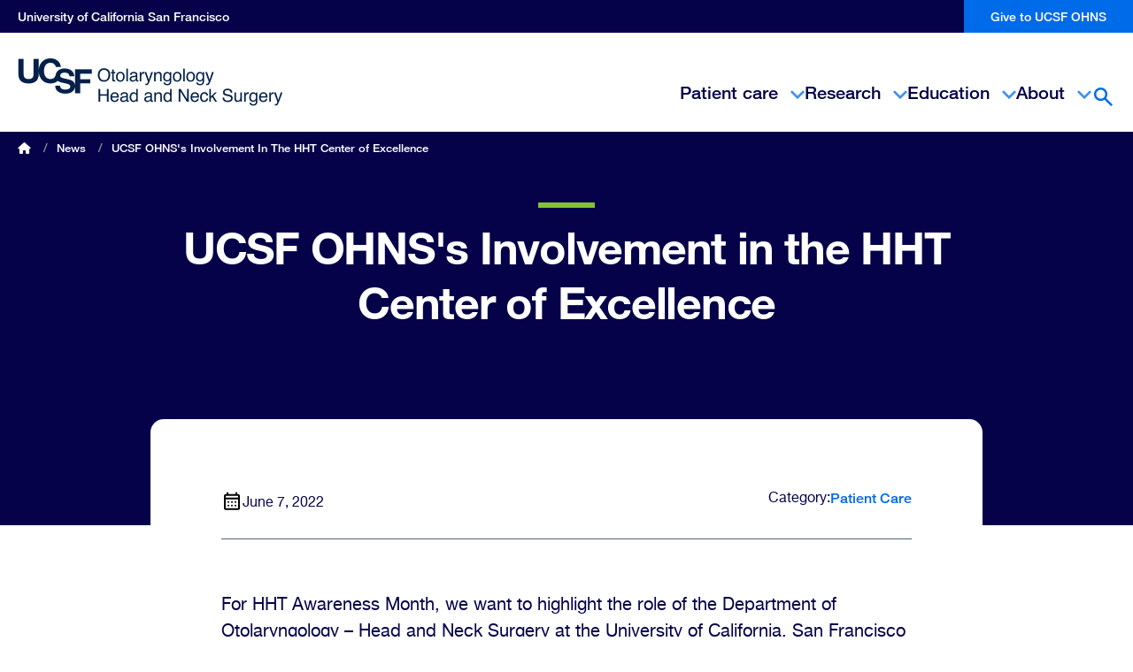

--- FILE ---
content_type: text/html; charset=UTF-8
request_url: https://ohns.ucsf.edu/news/ucsf-ohnss-involvement-hht-center-excellence
body_size: 34063
content:


<!DOCTYPE html>
<html lang="en" dir="ltr" prefix="og: https://ogp.me/ns#" class="no-js">
	<head>
		<meta charset="utf-8" /><script type="text/javascript">(window.NREUM||(NREUM={})).init={privacy:{cookies_enabled:true},ajax:{deny_list:["bam.nr-data.net"]},feature_flags:["soft_nav"],distributed_tracing:{enabled:true}};(window.NREUM||(NREUM={})).loader_config={agentID:"1386133980",accountID:"1661189",trustKey:"26315",xpid:"VQABUFdbARABV1JbBAUEXlIB",licenseKey:"3132ed34d6",applicationID:"1339343860",browserID:"1386133980"};;/*! For license information please see nr-loader-spa-1.308.0.min.js.LICENSE.txt */
(()=>{var e,t,r={384:(e,t,r)=>{"use strict";r.d(t,{NT:()=>a,US:()=>u,Zm:()=>o,bQ:()=>d,dV:()=>c,pV:()=>l});var n=r(6154),i=r(1863),s=r(1910);const a={beacon:"bam.nr-data.net",errorBeacon:"bam.nr-data.net"};function o(){return n.gm.NREUM||(n.gm.NREUM={}),void 0===n.gm.newrelic&&(n.gm.newrelic=n.gm.NREUM),n.gm.NREUM}function c(){let e=o();return e.o||(e.o={ST:n.gm.setTimeout,SI:n.gm.setImmediate||n.gm.setInterval,CT:n.gm.clearTimeout,XHR:n.gm.XMLHttpRequest,REQ:n.gm.Request,EV:n.gm.Event,PR:n.gm.Promise,MO:n.gm.MutationObserver,FETCH:n.gm.fetch,WS:n.gm.WebSocket},(0,s.i)(...Object.values(e.o))),e}function d(e,t){let r=o();r.initializedAgents??={},t.initializedAt={ms:(0,i.t)(),date:new Date},r.initializedAgents[e]=t}function u(e,t){o()[e]=t}function l(){return function(){let e=o();const t=e.info||{};e.info={beacon:a.beacon,errorBeacon:a.errorBeacon,...t}}(),function(){let e=o();const t=e.init||{};e.init={...t}}(),c(),function(){let e=o();const t=e.loader_config||{};e.loader_config={...t}}(),o()}},782:(e,t,r)=>{"use strict";r.d(t,{T:()=>n});const n=r(860).K7.pageViewTiming},860:(e,t,r)=>{"use strict";r.d(t,{$J:()=>u,K7:()=>c,P3:()=>d,XX:()=>i,Yy:()=>o,df:()=>s,qY:()=>n,v4:()=>a});const n="events",i="jserrors",s="browser/blobs",a="rum",o="browser/logs",c={ajax:"ajax",genericEvents:"generic_events",jserrors:i,logging:"logging",metrics:"metrics",pageAction:"page_action",pageViewEvent:"page_view_event",pageViewTiming:"page_view_timing",sessionReplay:"session_replay",sessionTrace:"session_trace",softNav:"soft_navigations",spa:"spa"},d={[c.pageViewEvent]:1,[c.pageViewTiming]:2,[c.metrics]:3,[c.jserrors]:4,[c.spa]:5,[c.ajax]:6,[c.sessionTrace]:7,[c.softNav]:8,[c.sessionReplay]:9,[c.logging]:10,[c.genericEvents]:11},u={[c.pageViewEvent]:a,[c.pageViewTiming]:n,[c.ajax]:n,[c.spa]:n,[c.softNav]:n,[c.metrics]:i,[c.jserrors]:i,[c.sessionTrace]:s,[c.sessionReplay]:s,[c.logging]:o,[c.genericEvents]:"ins"}},944:(e,t,r)=>{"use strict";r.d(t,{R:()=>i});var n=r(3241);function i(e,t){"function"==typeof console.debug&&(console.debug("New Relic Warning: https://github.com/newrelic/newrelic-browser-agent/blob/main/docs/warning-codes.md#".concat(e),t),(0,n.W)({agentIdentifier:null,drained:null,type:"data",name:"warn",feature:"warn",data:{code:e,secondary:t}}))}},993:(e,t,r)=>{"use strict";r.d(t,{A$:()=>s,ET:()=>a,TZ:()=>o,p_:()=>i});var n=r(860);const i={ERROR:"ERROR",WARN:"WARN",INFO:"INFO",DEBUG:"DEBUG",TRACE:"TRACE"},s={OFF:0,ERROR:1,WARN:2,INFO:3,DEBUG:4,TRACE:5},a="log",o=n.K7.logging},1541:(e,t,r)=>{"use strict";r.d(t,{U:()=>i,f:()=>n});const n={MFE:"MFE",BA:"BA"};function i(e,t){if(2!==t?.harvestEndpointVersion)return{};const r=t.agentRef.runtime.appMetadata.agents[0].entityGuid;return e?{"source.id":e.id,"source.name":e.name,"source.type":e.type,"parent.id":e.parent?.id||r,"parent.type":e.parent?.type||n.BA}:{"entity.guid":r,appId:t.agentRef.info.applicationID}}},1687:(e,t,r)=>{"use strict";r.d(t,{Ak:()=>d,Ze:()=>h,x3:()=>u});var n=r(3241),i=r(7836),s=r(3606),a=r(860),o=r(2646);const c={};function d(e,t){const r={staged:!1,priority:a.P3[t]||0};l(e),c[e].get(t)||c[e].set(t,r)}function u(e,t){e&&c[e]&&(c[e].get(t)&&c[e].delete(t),p(e,t,!1),c[e].size&&f(e))}function l(e){if(!e)throw new Error("agentIdentifier required");c[e]||(c[e]=new Map)}function h(e="",t="feature",r=!1){if(l(e),!e||!c[e].get(t)||r)return p(e,t);c[e].get(t).staged=!0,f(e)}function f(e){const t=Array.from(c[e]);t.every(([e,t])=>t.staged)&&(t.sort((e,t)=>e[1].priority-t[1].priority),t.forEach(([t])=>{c[e].delete(t),p(e,t)}))}function p(e,t,r=!0){const a=e?i.ee.get(e):i.ee,c=s.i.handlers;if(!a.aborted&&a.backlog&&c){if((0,n.W)({agentIdentifier:e,type:"lifecycle",name:"drain",feature:t}),r){const e=a.backlog[t],r=c[t];if(r){for(let t=0;e&&t<e.length;++t)g(e[t],r);Object.entries(r).forEach(([e,t])=>{Object.values(t||{}).forEach(t=>{t[0]?.on&&t[0]?.context()instanceof o.y&&t[0].on(e,t[1])})})}}a.isolatedBacklog||delete c[t],a.backlog[t]=null,a.emit("drain-"+t,[])}}function g(e,t){var r=e[1];Object.values(t[r]||{}).forEach(t=>{var r=e[0];if(t[0]===r){var n=t[1],i=e[3],s=e[2];n.apply(i,s)}})}},1738:(e,t,r)=>{"use strict";r.d(t,{U:()=>f,Y:()=>h});var n=r(3241),i=r(9908),s=r(1863),a=r(944),o=r(5701),c=r(3969),d=r(8362),u=r(860),l=r(4261);function h(e,t,r,s){const h=s||r;!h||h[e]&&h[e]!==d.d.prototype[e]||(h[e]=function(){(0,i.p)(c.xV,["API/"+e+"/called"],void 0,u.K7.metrics,r.ee),(0,n.W)({agentIdentifier:r.agentIdentifier,drained:!!o.B?.[r.agentIdentifier],type:"data",name:"api",feature:l.Pl+e,data:{}});try{return t.apply(this,arguments)}catch(e){(0,a.R)(23,e)}})}function f(e,t,r,n,a){const o=e.info;null===r?delete o.jsAttributes[t]:o.jsAttributes[t]=r,(a||null===r)&&(0,i.p)(l.Pl+n,[(0,s.t)(),t,r],void 0,"session",e.ee)}},1741:(e,t,r)=>{"use strict";r.d(t,{W:()=>s});var n=r(944),i=r(4261);class s{#e(e,...t){if(this[e]!==s.prototype[e])return this[e](...t);(0,n.R)(35,e)}addPageAction(e,t){return this.#e(i.hG,e,t)}register(e){return this.#e(i.eY,e)}recordCustomEvent(e,t){return this.#e(i.fF,e,t)}setPageViewName(e,t){return this.#e(i.Fw,e,t)}setCustomAttribute(e,t,r){return this.#e(i.cD,e,t,r)}noticeError(e,t){return this.#e(i.o5,e,t)}setUserId(e,t=!1){return this.#e(i.Dl,e,t)}setApplicationVersion(e){return this.#e(i.nb,e)}setErrorHandler(e){return this.#e(i.bt,e)}addRelease(e,t){return this.#e(i.k6,e,t)}log(e,t){return this.#e(i.$9,e,t)}start(){return this.#e(i.d3)}finished(e){return this.#e(i.BL,e)}recordReplay(){return this.#e(i.CH)}pauseReplay(){return this.#e(i.Tb)}addToTrace(e){return this.#e(i.U2,e)}setCurrentRouteName(e){return this.#e(i.PA,e)}interaction(e){return this.#e(i.dT,e)}wrapLogger(e,t,r){return this.#e(i.Wb,e,t,r)}measure(e,t){return this.#e(i.V1,e,t)}consent(e){return this.#e(i.Pv,e)}}},1863:(e,t,r)=>{"use strict";function n(){return Math.floor(performance.now())}r.d(t,{t:()=>n})},1910:(e,t,r)=>{"use strict";r.d(t,{i:()=>s});var n=r(944);const i=new Map;function s(...e){return e.every(e=>{if(i.has(e))return i.get(e);const t="function"==typeof e?e.toString():"",r=t.includes("[native code]"),s=t.includes("nrWrapper");return r||s||(0,n.R)(64,e?.name||t),i.set(e,r),r})}},2555:(e,t,r)=>{"use strict";r.d(t,{D:()=>o,f:()=>a});var n=r(384),i=r(8122);const s={beacon:n.NT.beacon,errorBeacon:n.NT.errorBeacon,licenseKey:void 0,applicationID:void 0,sa:void 0,queueTime:void 0,applicationTime:void 0,ttGuid:void 0,user:void 0,account:void 0,product:void 0,extra:void 0,jsAttributes:{},userAttributes:void 0,atts:void 0,transactionName:void 0,tNamePlain:void 0};function a(e){try{return!!e.licenseKey&&!!e.errorBeacon&&!!e.applicationID}catch(e){return!1}}const o=e=>(0,i.a)(e,s)},2614:(e,t,r)=>{"use strict";r.d(t,{BB:()=>a,H3:()=>n,g:()=>d,iL:()=>c,tS:()=>o,uh:()=>i,wk:()=>s});const n="NRBA",i="SESSION",s=144e5,a=18e5,o={STARTED:"session-started",PAUSE:"session-pause",RESET:"session-reset",RESUME:"session-resume",UPDATE:"session-update"},c={SAME_TAB:"same-tab",CROSS_TAB:"cross-tab"},d={OFF:0,FULL:1,ERROR:2}},2646:(e,t,r)=>{"use strict";r.d(t,{y:()=>n});class n{constructor(e){this.contextId=e}}},2843:(e,t,r)=>{"use strict";r.d(t,{G:()=>s,u:()=>i});var n=r(3878);function i(e,t=!1,r,i){(0,n.DD)("visibilitychange",function(){if(t)return void("hidden"===document.visibilityState&&e());e(document.visibilityState)},r,i)}function s(e,t,r){(0,n.sp)("pagehide",e,t,r)}},3241:(e,t,r)=>{"use strict";r.d(t,{W:()=>s});var n=r(6154);const i="newrelic";function s(e={}){try{n.gm.dispatchEvent(new CustomEvent(i,{detail:e}))}catch(e){}}},3304:(e,t,r)=>{"use strict";r.d(t,{A:()=>s});var n=r(7836);const i=()=>{const e=new WeakSet;return(t,r)=>{if("object"==typeof r&&null!==r){if(e.has(r))return;e.add(r)}return r}};function s(e){try{return JSON.stringify(e,i())??""}catch(e){try{n.ee.emit("internal-error",[e])}catch(e){}return""}}},3333:(e,t,r)=>{"use strict";r.d(t,{$v:()=>u,TZ:()=>n,Xh:()=>c,Zp:()=>i,kd:()=>d,mq:()=>o,nf:()=>a,qN:()=>s});const n=r(860).K7.genericEvents,i=["auxclick","click","copy","keydown","paste","scrollend"],s=["focus","blur"],a=4,o=1e3,c=2e3,d=["PageAction","UserAction","BrowserPerformance"],u={RESOURCES:"experimental.resources",REGISTER:"register"}},3434:(e,t,r)=>{"use strict";r.d(t,{Jt:()=>s,YM:()=>d});var n=r(7836),i=r(5607);const s="nr@original:".concat(i.W),a=50;var o=Object.prototype.hasOwnProperty,c=!1;function d(e,t){return e||(e=n.ee),r.inPlace=function(e,t,n,i,s){n||(n="");const a="-"===n.charAt(0);for(let o=0;o<t.length;o++){const c=t[o],d=e[c];l(d)||(e[c]=r(d,a?c+n:n,i,c,s))}},r.flag=s,r;function r(t,r,n,c,d){return l(t)?t:(r||(r=""),nrWrapper[s]=t,function(e,t,r){if(Object.defineProperty&&Object.keys)try{return Object.keys(e).forEach(function(r){Object.defineProperty(t,r,{get:function(){return e[r]},set:function(t){return e[r]=t,t}})}),t}catch(e){u([e],r)}for(var n in e)o.call(e,n)&&(t[n]=e[n])}(t,nrWrapper,e),nrWrapper);function nrWrapper(){var s,o,l,h;let f;try{o=this,s=[...arguments],l="function"==typeof n?n(s,o):n||{}}catch(t){u([t,"",[s,o,c],l],e)}i(r+"start",[s,o,c],l,d);const p=performance.now();let g;try{return h=t.apply(o,s),g=performance.now(),h}catch(e){throw g=performance.now(),i(r+"err",[s,o,e],l,d),f=e,f}finally{const e=g-p,t={start:p,end:g,duration:e,isLongTask:e>=a,methodName:c,thrownError:f};t.isLongTask&&i("long-task",[t,o],l,d),i(r+"end",[s,o,h],l,d)}}}function i(r,n,i,s){if(!c||t){var a=c;c=!0;try{e.emit(r,n,i,t,s)}catch(t){u([t,r,n,i],e)}c=a}}}function u(e,t){t||(t=n.ee);try{t.emit("internal-error",e)}catch(e){}}function l(e){return!(e&&"function"==typeof e&&e.apply&&!e[s])}},3606:(e,t,r)=>{"use strict";r.d(t,{i:()=>s});var n=r(9908);s.on=a;var i=s.handlers={};function s(e,t,r,s){a(s||n.d,i,e,t,r)}function a(e,t,r,i,s){s||(s="feature"),e||(e=n.d);var a=t[s]=t[s]||{};(a[r]=a[r]||[]).push([e,i])}},3738:(e,t,r)=>{"use strict";r.d(t,{He:()=>i,Kp:()=>o,Lc:()=>d,Rz:()=>u,TZ:()=>n,bD:()=>s,d3:()=>a,jx:()=>l,sl:()=>h,uP:()=>c});const n=r(860).K7.sessionTrace,i="bstResource",s="resource",a="-start",o="-end",c="fn"+a,d="fn"+o,u="pushState",l=1e3,h=3e4},3785:(e,t,r)=>{"use strict";r.d(t,{R:()=>c,b:()=>d});var n=r(9908),i=r(1863),s=r(860),a=r(3969),o=r(993);function c(e,t,r={},c=o.p_.INFO,d=!0,u,l=(0,i.t)()){(0,n.p)(a.xV,["API/logging/".concat(c.toLowerCase(),"/called")],void 0,s.K7.metrics,e),(0,n.p)(o.ET,[l,t,r,c,d,u],void 0,s.K7.logging,e)}function d(e){return"string"==typeof e&&Object.values(o.p_).some(t=>t===e.toUpperCase().trim())}},3878:(e,t,r)=>{"use strict";function n(e,t){return{capture:e,passive:!1,signal:t}}function i(e,t,r=!1,i){window.addEventListener(e,t,n(r,i))}function s(e,t,r=!1,i){document.addEventListener(e,t,n(r,i))}r.d(t,{DD:()=>s,jT:()=>n,sp:()=>i})},3962:(e,t,r)=>{"use strict";r.d(t,{AM:()=>a,O2:()=>l,OV:()=>s,Qu:()=>h,TZ:()=>c,ih:()=>f,pP:()=>o,t1:()=>u,tC:()=>i,wD:()=>d});var n=r(860);const i=["click","keydown","submit"],s="popstate",a="api",o="initialPageLoad",c=n.K7.softNav,d=5e3,u=500,l={INITIAL_PAGE_LOAD:"",ROUTE_CHANGE:1,UNSPECIFIED:2},h={INTERACTION:1,AJAX:2,CUSTOM_END:3,CUSTOM_TRACER:4},f={IP:"in progress",PF:"pending finish",FIN:"finished",CAN:"cancelled"}},3969:(e,t,r)=>{"use strict";r.d(t,{TZ:()=>n,XG:()=>o,rs:()=>i,xV:()=>a,z_:()=>s});const n=r(860).K7.metrics,i="sm",s="cm",a="storeSupportabilityMetrics",o="storeEventMetrics"},4234:(e,t,r)=>{"use strict";r.d(t,{W:()=>s});var n=r(7836),i=r(1687);class s{constructor(e,t){this.agentIdentifier=e,this.ee=n.ee.get(e),this.featureName=t,this.blocked=!1}deregisterDrain(){(0,i.x3)(this.agentIdentifier,this.featureName)}}},4261:(e,t,r)=>{"use strict";r.d(t,{$9:()=>u,BL:()=>c,CH:()=>p,Dl:()=>R,Fw:()=>w,PA:()=>v,Pl:()=>n,Pv:()=>A,Tb:()=>h,U2:()=>a,V1:()=>E,Wb:()=>T,bt:()=>y,cD:()=>b,d3:()=>x,dT:()=>d,eY:()=>g,fF:()=>f,hG:()=>s,hw:()=>i,k6:()=>o,nb:()=>m,o5:()=>l});const n="api-",i=n+"ixn-",s="addPageAction",a="addToTrace",o="addRelease",c="finished",d="interaction",u="log",l="noticeError",h="pauseReplay",f="recordCustomEvent",p="recordReplay",g="register",m="setApplicationVersion",v="setCurrentRouteName",b="setCustomAttribute",y="setErrorHandler",w="setPageViewName",R="setUserId",x="start",T="wrapLogger",E="measure",A="consent"},5205:(e,t,r)=>{"use strict";r.d(t,{j:()=>S});var n=r(384),i=r(1741);var s=r(2555),a=r(3333);const o=e=>{if(!e||"string"!=typeof e)return!1;try{document.createDocumentFragment().querySelector(e)}catch{return!1}return!0};var c=r(2614),d=r(944),u=r(8122);const l="[data-nr-mask]",h=e=>(0,u.a)(e,(()=>{const e={feature_flags:[],experimental:{allow_registered_children:!1,resources:!1},mask_selector:"*",block_selector:"[data-nr-block]",mask_input_options:{color:!1,date:!1,"datetime-local":!1,email:!1,month:!1,number:!1,range:!1,search:!1,tel:!1,text:!1,time:!1,url:!1,week:!1,textarea:!1,select:!1,password:!0}};return{ajax:{deny_list:void 0,block_internal:!0,enabled:!0,autoStart:!0},api:{get allow_registered_children(){return e.feature_flags.includes(a.$v.REGISTER)||e.experimental.allow_registered_children},set allow_registered_children(t){e.experimental.allow_registered_children=t},duplicate_registered_data:!1},browser_consent_mode:{enabled:!1},distributed_tracing:{enabled:void 0,exclude_newrelic_header:void 0,cors_use_newrelic_header:void 0,cors_use_tracecontext_headers:void 0,allowed_origins:void 0},get feature_flags(){return e.feature_flags},set feature_flags(t){e.feature_flags=t},generic_events:{enabled:!0,autoStart:!0},harvest:{interval:30},jserrors:{enabled:!0,autoStart:!0},logging:{enabled:!0,autoStart:!0},metrics:{enabled:!0,autoStart:!0},obfuscate:void 0,page_action:{enabled:!0},page_view_event:{enabled:!0,autoStart:!0},page_view_timing:{enabled:!0,autoStart:!0},performance:{capture_marks:!1,capture_measures:!1,capture_detail:!0,resources:{get enabled(){return e.feature_flags.includes(a.$v.RESOURCES)||e.experimental.resources},set enabled(t){e.experimental.resources=t},asset_types:[],first_party_domains:[],ignore_newrelic:!0}},privacy:{cookies_enabled:!0},proxy:{assets:void 0,beacon:void 0},session:{expiresMs:c.wk,inactiveMs:c.BB},session_replay:{autoStart:!0,enabled:!1,preload:!1,sampling_rate:10,error_sampling_rate:100,collect_fonts:!1,inline_images:!1,fix_stylesheets:!0,mask_all_inputs:!0,get mask_text_selector(){return e.mask_selector},set mask_text_selector(t){o(t)?e.mask_selector="".concat(t,",").concat(l):""===t||null===t?e.mask_selector=l:(0,d.R)(5,t)},get block_class(){return"nr-block"},get ignore_class(){return"nr-ignore"},get mask_text_class(){return"nr-mask"},get block_selector(){return e.block_selector},set block_selector(t){o(t)?e.block_selector+=",".concat(t):""!==t&&(0,d.R)(6,t)},get mask_input_options(){return e.mask_input_options},set mask_input_options(t){t&&"object"==typeof t?e.mask_input_options={...t,password:!0}:(0,d.R)(7,t)}},session_trace:{enabled:!0,autoStart:!0},soft_navigations:{enabled:!0,autoStart:!0},spa:{enabled:!0,autoStart:!0},ssl:void 0,user_actions:{enabled:!0,elementAttributes:["id","className","tagName","type"]}}})());var f=r(6154),p=r(9324);let g=0;const m={buildEnv:p.F3,distMethod:p.Xs,version:p.xv,originTime:f.WN},v={consented:!1},b={appMetadata:{},get consented(){return this.session?.state?.consent||v.consented},set consented(e){v.consented=e},customTransaction:void 0,denyList:void 0,disabled:!1,harvester:void 0,isolatedBacklog:!1,isRecording:!1,loaderType:void 0,maxBytes:3e4,obfuscator:void 0,onerror:void 0,ptid:void 0,releaseIds:{},session:void 0,timeKeeper:void 0,registeredEntities:[],jsAttributesMetadata:{bytes:0},get harvestCount(){return++g}},y=e=>{const t=(0,u.a)(e,b),r=Object.keys(m).reduce((e,t)=>(e[t]={value:m[t],writable:!1,configurable:!0,enumerable:!0},e),{});return Object.defineProperties(t,r)};var w=r(5701);const R=e=>{const t=e.startsWith("http");e+="/",r.p=t?e:"https://"+e};var x=r(7836),T=r(3241);const E={accountID:void 0,trustKey:void 0,agentID:void 0,licenseKey:void 0,applicationID:void 0,xpid:void 0},A=e=>(0,u.a)(e,E),_=new Set;function S(e,t={},r,a){let{init:o,info:c,loader_config:d,runtime:u={},exposed:l=!0}=t;if(!c){const e=(0,n.pV)();o=e.init,c=e.info,d=e.loader_config}e.init=h(o||{}),e.loader_config=A(d||{}),c.jsAttributes??={},f.bv&&(c.jsAttributes.isWorker=!0),e.info=(0,s.D)(c);const p=e.init,g=[c.beacon,c.errorBeacon];_.has(e.agentIdentifier)||(p.proxy.assets&&(R(p.proxy.assets),g.push(p.proxy.assets)),p.proxy.beacon&&g.push(p.proxy.beacon),e.beacons=[...g],function(e){const t=(0,n.pV)();Object.getOwnPropertyNames(i.W.prototype).forEach(r=>{const n=i.W.prototype[r];if("function"!=typeof n||"constructor"===n)return;let s=t[r];e[r]&&!1!==e.exposed&&"micro-agent"!==e.runtime?.loaderType&&(t[r]=(...t)=>{const n=e[r](...t);return s?s(...t):n})})}(e),(0,n.US)("activatedFeatures",w.B)),u.denyList=[...p.ajax.deny_list||[],...p.ajax.block_internal?g:[]],u.ptid=e.agentIdentifier,u.loaderType=r,e.runtime=y(u),_.has(e.agentIdentifier)||(e.ee=x.ee.get(e.agentIdentifier),e.exposed=l,(0,T.W)({agentIdentifier:e.agentIdentifier,drained:!!w.B?.[e.agentIdentifier],type:"lifecycle",name:"initialize",feature:void 0,data:e.config})),_.add(e.agentIdentifier)}},5270:(e,t,r)=>{"use strict";r.d(t,{Aw:()=>a,SR:()=>s,rF:()=>o});var n=r(384),i=r(7767);function s(e){return!!(0,n.dV)().o.MO&&(0,i.V)(e)&&!0===e?.session_trace.enabled}function a(e){return!0===e?.session_replay.preload&&s(e)}function o(e,t){try{if("string"==typeof t?.type){if("password"===t.type.toLowerCase())return"*".repeat(e?.length||0);if(void 0!==t?.dataset?.nrUnmask||t?.classList?.contains("nr-unmask"))return e}}catch(e){}return"string"==typeof e?e.replace(/[\S]/g,"*"):"*".repeat(e?.length||0)}},5289:(e,t,r)=>{"use strict";r.d(t,{GG:()=>a,Qr:()=>c,sB:()=>o});var n=r(3878),i=r(6389);function s(){return"undefined"==typeof document||"complete"===document.readyState}function a(e,t){if(s())return e();const r=(0,i.J)(e),a=setInterval(()=>{s()&&(clearInterval(a),r())},500);(0,n.sp)("load",r,t)}function o(e){if(s())return e();(0,n.DD)("DOMContentLoaded",e)}function c(e){if(s())return e();(0,n.sp)("popstate",e)}},5607:(e,t,r)=>{"use strict";r.d(t,{W:()=>n});const n=(0,r(9566).bz)()},5701:(e,t,r)=>{"use strict";r.d(t,{B:()=>s,t:()=>a});var n=r(3241);const i=new Set,s={};function a(e,t){const r=t.agentIdentifier;s[r]??={},e&&"object"==typeof e&&(i.has(r)||(t.ee.emit("rumresp",[e]),s[r]=e,i.add(r),(0,n.W)({agentIdentifier:r,loaded:!0,drained:!0,type:"lifecycle",name:"load",feature:void 0,data:e})))}},6154:(e,t,r)=>{"use strict";r.d(t,{OF:()=>d,RI:()=>i,WN:()=>h,bv:()=>s,eN:()=>f,gm:()=>a,lR:()=>l,m:()=>c,mw:()=>o,sb:()=>u});var n=r(1863);const i="undefined"!=typeof window&&!!window.document,s="undefined"!=typeof WorkerGlobalScope&&("undefined"!=typeof self&&self instanceof WorkerGlobalScope&&self.navigator instanceof WorkerNavigator||"undefined"!=typeof globalThis&&globalThis instanceof WorkerGlobalScope&&globalThis.navigator instanceof WorkerNavigator),a=i?window:"undefined"!=typeof WorkerGlobalScope&&("undefined"!=typeof self&&self instanceof WorkerGlobalScope&&self||"undefined"!=typeof globalThis&&globalThis instanceof WorkerGlobalScope&&globalThis),o=Boolean("hidden"===a?.document?.visibilityState),c=""+a?.location,d=/iPad|iPhone|iPod/.test(a.navigator?.userAgent),u=d&&"undefined"==typeof SharedWorker,l=(()=>{const e=a.navigator?.userAgent?.match(/Firefox[/\s](\d+\.\d+)/);return Array.isArray(e)&&e.length>=2?+e[1]:0})(),h=Date.now()-(0,n.t)(),f=()=>"undefined"!=typeof PerformanceNavigationTiming&&a?.performance?.getEntriesByType("navigation")?.[0]?.responseStart},6344:(e,t,r)=>{"use strict";r.d(t,{BB:()=>u,Qb:()=>l,TZ:()=>i,Ug:()=>a,Vh:()=>s,_s:()=>o,bc:()=>d,yP:()=>c});var n=r(2614);const i=r(860).K7.sessionReplay,s="errorDuringReplay",a=.12,o={DomContentLoaded:0,Load:1,FullSnapshot:2,IncrementalSnapshot:3,Meta:4,Custom:5},c={[n.g.ERROR]:15e3,[n.g.FULL]:3e5,[n.g.OFF]:0},d={RESET:{message:"Session was reset",sm:"Reset"},IMPORT:{message:"Recorder failed to import",sm:"Import"},TOO_MANY:{message:"429: Too Many Requests",sm:"Too-Many"},TOO_BIG:{message:"Payload was too large",sm:"Too-Big"},CROSS_TAB:{message:"Session Entity was set to OFF on another tab",sm:"Cross-Tab"},ENTITLEMENTS:{message:"Session Replay is not allowed and will not be started",sm:"Entitlement"}},u=5e3,l={API:"api",RESUME:"resume",SWITCH_TO_FULL:"switchToFull",INITIALIZE:"initialize",PRELOAD:"preload"}},6389:(e,t,r)=>{"use strict";function n(e,t=500,r={}){const n=r?.leading||!1;let i;return(...r)=>{n&&void 0===i&&(e.apply(this,r),i=setTimeout(()=>{i=clearTimeout(i)},t)),n||(clearTimeout(i),i=setTimeout(()=>{e.apply(this,r)},t))}}function i(e){let t=!1;return(...r)=>{t||(t=!0,e.apply(this,r))}}r.d(t,{J:()=>i,s:()=>n})},6630:(e,t,r)=>{"use strict";r.d(t,{T:()=>n});const n=r(860).K7.pageViewEvent},6774:(e,t,r)=>{"use strict";r.d(t,{T:()=>n});const n=r(860).K7.jserrors},7295:(e,t,r)=>{"use strict";r.d(t,{Xv:()=>a,gX:()=>i,iW:()=>s});var n=[];function i(e){if(!e||s(e))return!1;if(0===n.length)return!0;if("*"===n[0].hostname)return!1;for(var t=0;t<n.length;t++){var r=n[t];if(r.hostname.test(e.hostname)&&r.pathname.test(e.pathname))return!1}return!0}function s(e){return void 0===e.hostname}function a(e){if(n=[],e&&e.length)for(var t=0;t<e.length;t++){let r=e[t];if(!r)continue;if("*"===r)return void(n=[{hostname:"*"}]);0===r.indexOf("http://")?r=r.substring(7):0===r.indexOf("https://")&&(r=r.substring(8));const i=r.indexOf("/");let s,a;i>0?(s=r.substring(0,i),a=r.substring(i)):(s=r,a="*");let[c]=s.split(":");n.push({hostname:o(c),pathname:o(a,!0)})}}function o(e,t=!1){const r=e.replace(/[.+?^${}()|[\]\\]/g,e=>"\\"+e).replace(/\*/g,".*?");return new RegExp((t?"^":"")+r+"$")}},7485:(e,t,r)=>{"use strict";r.d(t,{D:()=>i});var n=r(6154);function i(e){if(0===(e||"").indexOf("data:"))return{protocol:"data"};try{const t=new URL(e,location.href),r={port:t.port,hostname:t.hostname,pathname:t.pathname,search:t.search,protocol:t.protocol.slice(0,t.protocol.indexOf(":")),sameOrigin:t.protocol===n.gm?.location?.protocol&&t.host===n.gm?.location?.host};return r.port&&""!==r.port||("http:"===t.protocol&&(r.port="80"),"https:"===t.protocol&&(r.port="443")),r.pathname&&""!==r.pathname?r.pathname.startsWith("/")||(r.pathname="/".concat(r.pathname)):r.pathname="/",r}catch(e){return{}}}},7699:(e,t,r)=>{"use strict";r.d(t,{It:()=>s,KC:()=>o,No:()=>i,qh:()=>a});var n=r(860);const i=16e3,s=1e6,a="SESSION_ERROR",o={[n.K7.logging]:!0,[n.K7.genericEvents]:!1,[n.K7.jserrors]:!1,[n.K7.ajax]:!1}},7767:(e,t,r)=>{"use strict";r.d(t,{V:()=>i});var n=r(6154);const i=e=>n.RI&&!0===e?.privacy.cookies_enabled},7836:(e,t,r)=>{"use strict";r.d(t,{P:()=>o,ee:()=>c});var n=r(384),i=r(8990),s=r(2646),a=r(5607);const o="nr@context:".concat(a.W),c=function e(t,r){var n={},a={},u={},l=!1;try{l=16===r.length&&d.initializedAgents?.[r]?.runtime.isolatedBacklog}catch(e){}var h={on:p,addEventListener:p,removeEventListener:function(e,t){var r=n[e];if(!r)return;for(var i=0;i<r.length;i++)r[i]===t&&r.splice(i,1)},emit:function(e,r,n,i,s){!1!==s&&(s=!0);if(c.aborted&&!i)return;t&&s&&t.emit(e,r,n);var o=f(n);g(e).forEach(e=>{e.apply(o,r)});var d=v()[a[e]];d&&d.push([h,e,r,o]);return o},get:m,listeners:g,context:f,buffer:function(e,t){const r=v();if(t=t||"feature",h.aborted)return;Object.entries(e||{}).forEach(([e,n])=>{a[n]=t,t in r||(r[t]=[])})},abort:function(){h._aborted=!0,Object.keys(h.backlog).forEach(e=>{delete h.backlog[e]})},isBuffering:function(e){return!!v()[a[e]]},debugId:r,backlog:l?{}:t&&"object"==typeof t.backlog?t.backlog:{},isolatedBacklog:l};return Object.defineProperty(h,"aborted",{get:()=>{let e=h._aborted||!1;return e||(t&&(e=t.aborted),e)}}),h;function f(e){return e&&e instanceof s.y?e:e?(0,i.I)(e,o,()=>new s.y(o)):new s.y(o)}function p(e,t){n[e]=g(e).concat(t)}function g(e){return n[e]||[]}function m(t){return u[t]=u[t]||e(h,t)}function v(){return h.backlog}}(void 0,"globalEE"),d=(0,n.Zm)();d.ee||(d.ee=c)},8122:(e,t,r)=>{"use strict";r.d(t,{a:()=>i});var n=r(944);function i(e,t){try{if(!e||"object"!=typeof e)return(0,n.R)(3);if(!t||"object"!=typeof t)return(0,n.R)(4);const r=Object.create(Object.getPrototypeOf(t),Object.getOwnPropertyDescriptors(t)),s=0===Object.keys(r).length?e:r;for(let a in s)if(void 0!==e[a])try{if(null===e[a]){r[a]=null;continue}Array.isArray(e[a])&&Array.isArray(t[a])?r[a]=Array.from(new Set([...e[a],...t[a]])):"object"==typeof e[a]&&"object"==typeof t[a]?r[a]=i(e[a],t[a]):r[a]=e[a]}catch(e){r[a]||(0,n.R)(1,e)}return r}catch(e){(0,n.R)(2,e)}}},8139:(e,t,r)=>{"use strict";r.d(t,{u:()=>h});var n=r(7836),i=r(3434),s=r(8990),a=r(6154);const o={},c=a.gm.XMLHttpRequest,d="addEventListener",u="removeEventListener",l="nr@wrapped:".concat(n.P);function h(e){var t=function(e){return(e||n.ee).get("events")}(e);if(o[t.debugId]++)return t;o[t.debugId]=1;var r=(0,i.YM)(t,!0);function h(e){r.inPlace(e,[d,u],"-",p)}function p(e,t){return e[1]}return"getPrototypeOf"in Object&&(a.RI&&f(document,h),c&&f(c.prototype,h),f(a.gm,h)),t.on(d+"-start",function(e,t){var n=e[1];if(null!==n&&("function"==typeof n||"object"==typeof n)&&"newrelic"!==e[0]){var i=(0,s.I)(n,l,function(){var e={object:function(){if("function"!=typeof n.handleEvent)return;return n.handleEvent.apply(n,arguments)},function:n}[typeof n];return e?r(e,"fn-",null,e.name||"anonymous"):n});this.wrapped=e[1]=i}}),t.on(u+"-start",function(e){e[1]=this.wrapped||e[1]}),t}function f(e,t,...r){let n=e;for(;"object"==typeof n&&!Object.prototype.hasOwnProperty.call(n,d);)n=Object.getPrototypeOf(n);n&&t(n,...r)}},8362:(e,t,r)=>{"use strict";r.d(t,{d:()=>s});var n=r(9566),i=r(1741);class s extends i.W{agentIdentifier=(0,n.LA)(16)}},8374:(e,t,r)=>{r.nc=(()=>{try{return document?.currentScript?.nonce}catch(e){}return""})()},8990:(e,t,r)=>{"use strict";r.d(t,{I:()=>i});var n=Object.prototype.hasOwnProperty;function i(e,t,r){if(n.call(e,t))return e[t];var i=r();if(Object.defineProperty&&Object.keys)try{return Object.defineProperty(e,t,{value:i,writable:!0,enumerable:!1}),i}catch(e){}return e[t]=i,i}},9119:(e,t,r)=>{"use strict";r.d(t,{L:()=>s});var n=/([^?#]*)[^#]*(#[^?]*|$).*/,i=/([^?#]*)().*/;function s(e,t){return e?e.replace(t?n:i,"$1$2"):e}},9300:(e,t,r)=>{"use strict";r.d(t,{T:()=>n});const n=r(860).K7.ajax},9324:(e,t,r)=>{"use strict";r.d(t,{AJ:()=>a,F3:()=>i,Xs:()=>s,Yq:()=>o,xv:()=>n});const n="1.308.0",i="PROD",s="CDN",a="@newrelic/rrweb",o="1.0.1"},9566:(e,t,r)=>{"use strict";r.d(t,{LA:()=>o,ZF:()=>c,bz:()=>a,el:()=>d});var n=r(6154);const i="xxxxxxxx-xxxx-4xxx-yxxx-xxxxxxxxxxxx";function s(e,t){return e?15&e[t]:16*Math.random()|0}function a(){const e=n.gm?.crypto||n.gm?.msCrypto;let t,r=0;return e&&e.getRandomValues&&(t=e.getRandomValues(new Uint8Array(30))),i.split("").map(e=>"x"===e?s(t,r++).toString(16):"y"===e?(3&s()|8).toString(16):e).join("")}function o(e){const t=n.gm?.crypto||n.gm?.msCrypto;let r,i=0;t&&t.getRandomValues&&(r=t.getRandomValues(new Uint8Array(e)));const a=[];for(var o=0;o<e;o++)a.push(s(r,i++).toString(16));return a.join("")}function c(){return o(16)}function d(){return o(32)}},9908:(e,t,r)=>{"use strict";r.d(t,{d:()=>n,p:()=>i});var n=r(7836).ee.get("handle");function i(e,t,r,i,s){s?(s.buffer([e],i),s.emit(e,t,r)):(n.buffer([e],i),n.emit(e,t,r))}}},n={};function i(e){var t=n[e];if(void 0!==t)return t.exports;var s=n[e]={exports:{}};return r[e](s,s.exports,i),s.exports}i.m=r,i.d=(e,t)=>{for(var r in t)i.o(t,r)&&!i.o(e,r)&&Object.defineProperty(e,r,{enumerable:!0,get:t[r]})},i.f={},i.e=e=>Promise.all(Object.keys(i.f).reduce((t,r)=>(i.f[r](e,t),t),[])),i.u=e=>({212:"nr-spa-compressor",249:"nr-spa-recorder",478:"nr-spa"}[e]+"-1.308.0.min.js"),i.o=(e,t)=>Object.prototype.hasOwnProperty.call(e,t),e={},t="NRBA-1.308.0.PROD:",i.l=(r,n,s,a)=>{if(e[r])e[r].push(n);else{var o,c;if(void 0!==s)for(var d=document.getElementsByTagName("script"),u=0;u<d.length;u++){var l=d[u];if(l.getAttribute("src")==r||l.getAttribute("data-webpack")==t+s){o=l;break}}if(!o){c=!0;var h={478:"sha512-RSfSVnmHk59T/uIPbdSE0LPeqcEdF4/+XhfJdBuccH5rYMOEZDhFdtnh6X6nJk7hGpzHd9Ujhsy7lZEz/ORYCQ==",249:"sha512-ehJXhmntm85NSqW4MkhfQqmeKFulra3klDyY0OPDUE+sQ3GokHlPh1pmAzuNy//3j4ac6lzIbmXLvGQBMYmrkg==",212:"sha512-B9h4CR46ndKRgMBcK+j67uSR2RCnJfGefU+A7FrgR/k42ovXy5x/MAVFiSvFxuVeEk/pNLgvYGMp1cBSK/G6Fg=="};(o=document.createElement("script")).charset="utf-8",i.nc&&o.setAttribute("nonce",i.nc),o.setAttribute("data-webpack",t+s),o.src=r,0!==o.src.indexOf(window.location.origin+"/")&&(o.crossOrigin="anonymous"),h[a]&&(o.integrity=h[a])}e[r]=[n];var f=(t,n)=>{o.onerror=o.onload=null,clearTimeout(p);var i=e[r];if(delete e[r],o.parentNode&&o.parentNode.removeChild(o),i&&i.forEach(e=>e(n)),t)return t(n)},p=setTimeout(f.bind(null,void 0,{type:"timeout",target:o}),12e4);o.onerror=f.bind(null,o.onerror),o.onload=f.bind(null,o.onload),c&&document.head.appendChild(o)}},i.r=e=>{"undefined"!=typeof Symbol&&Symbol.toStringTag&&Object.defineProperty(e,Symbol.toStringTag,{value:"Module"}),Object.defineProperty(e,"__esModule",{value:!0})},i.p="https://js-agent.newrelic.com/",(()=>{var e={38:0,788:0};i.f.j=(t,r)=>{var n=i.o(e,t)?e[t]:void 0;if(0!==n)if(n)r.push(n[2]);else{var s=new Promise((r,i)=>n=e[t]=[r,i]);r.push(n[2]=s);var a=i.p+i.u(t),o=new Error;i.l(a,r=>{if(i.o(e,t)&&(0!==(n=e[t])&&(e[t]=void 0),n)){var s=r&&("load"===r.type?"missing":r.type),a=r&&r.target&&r.target.src;o.message="Loading chunk "+t+" failed: ("+s+": "+a+")",o.name="ChunkLoadError",o.type=s,o.request=a,n[1](o)}},"chunk-"+t,t)}};var t=(t,r)=>{var n,s,[a,o,c]=r,d=0;if(a.some(t=>0!==e[t])){for(n in o)i.o(o,n)&&(i.m[n]=o[n]);if(c)c(i)}for(t&&t(r);d<a.length;d++)s=a[d],i.o(e,s)&&e[s]&&e[s][0](),e[s]=0},r=self["webpackChunk:NRBA-1.308.0.PROD"]=self["webpackChunk:NRBA-1.308.0.PROD"]||[];r.forEach(t.bind(null,0)),r.push=t.bind(null,r.push.bind(r))})(),(()=>{"use strict";i(8374);var e=i(8362),t=i(860);const r=Object.values(t.K7);var n=i(5205);var s=i(9908),a=i(1863),o=i(4261),c=i(1738);var d=i(1687),u=i(4234),l=i(5289),h=i(6154),f=i(944),p=i(5270),g=i(7767),m=i(6389),v=i(7699);class b extends u.W{constructor(e,t){super(e.agentIdentifier,t),this.agentRef=e,this.abortHandler=void 0,this.featAggregate=void 0,this.loadedSuccessfully=void 0,this.onAggregateImported=new Promise(e=>{this.loadedSuccessfully=e}),this.deferred=Promise.resolve(),!1===e.init[this.featureName].autoStart?this.deferred=new Promise((t,r)=>{this.ee.on("manual-start-all",(0,m.J)(()=>{(0,d.Ak)(e.agentIdentifier,this.featureName),t()}))}):(0,d.Ak)(e.agentIdentifier,t)}importAggregator(e,t,r={}){if(this.featAggregate)return;const n=async()=>{let n;await this.deferred;try{if((0,g.V)(e.init)){const{setupAgentSession:t}=await i.e(478).then(i.bind(i,8766));n=t(e)}}catch(e){(0,f.R)(20,e),this.ee.emit("internal-error",[e]),(0,s.p)(v.qh,[e],void 0,this.featureName,this.ee)}try{if(!this.#t(this.featureName,n,e.init))return(0,d.Ze)(this.agentIdentifier,this.featureName),void this.loadedSuccessfully(!1);const{Aggregate:i}=await t();this.featAggregate=new i(e,r),e.runtime.harvester.initializedAggregates.push(this.featAggregate),this.loadedSuccessfully(!0)}catch(e){(0,f.R)(34,e),this.abortHandler?.(),(0,d.Ze)(this.agentIdentifier,this.featureName,!0),this.loadedSuccessfully(!1),this.ee&&this.ee.abort()}};h.RI?(0,l.GG)(()=>n(),!0):n()}#t(e,r,n){if(this.blocked)return!1;switch(e){case t.K7.sessionReplay:return(0,p.SR)(n)&&!!r;case t.K7.sessionTrace:return!!r;default:return!0}}}var y=i(6630),w=i(2614),R=i(3241);class x extends b{static featureName=y.T;constructor(e){var t;super(e,y.T),this.setupInspectionEvents(e.agentIdentifier),t=e,(0,c.Y)(o.Fw,function(e,r){"string"==typeof e&&("/"!==e.charAt(0)&&(e="/"+e),t.runtime.customTransaction=(r||"http://custom.transaction")+e,(0,s.p)(o.Pl+o.Fw,[(0,a.t)()],void 0,void 0,t.ee))},t),this.importAggregator(e,()=>i.e(478).then(i.bind(i,2467)))}setupInspectionEvents(e){const t=(t,r)=>{t&&(0,R.W)({agentIdentifier:e,timeStamp:t.timeStamp,loaded:"complete"===t.target.readyState,type:"window",name:r,data:t.target.location+""})};(0,l.sB)(e=>{t(e,"DOMContentLoaded")}),(0,l.GG)(e=>{t(e,"load")}),(0,l.Qr)(e=>{t(e,"navigate")}),this.ee.on(w.tS.UPDATE,(t,r)=>{(0,R.W)({agentIdentifier:e,type:"lifecycle",name:"session",data:r})})}}var T=i(384);class E extends e.d{constructor(e){var t;(super(),h.gm)?(this.features={},(0,T.bQ)(this.agentIdentifier,this),this.desiredFeatures=new Set(e.features||[]),this.desiredFeatures.add(x),(0,n.j)(this,e,e.loaderType||"agent"),t=this,(0,c.Y)(o.cD,function(e,r,n=!1){if("string"==typeof e){if(["string","number","boolean"].includes(typeof r)||null===r)return(0,c.U)(t,e,r,o.cD,n);(0,f.R)(40,typeof r)}else(0,f.R)(39,typeof e)},t),function(e){(0,c.Y)(o.Dl,function(t,r=!1){if("string"!=typeof t&&null!==t)return void(0,f.R)(41,typeof t);const n=e.info.jsAttributes["enduser.id"];r&&null!=n&&n!==t?(0,s.p)(o.Pl+"setUserIdAndResetSession",[t],void 0,"session",e.ee):(0,c.U)(e,"enduser.id",t,o.Dl,!0)},e)}(this),function(e){(0,c.Y)(o.nb,function(t){if("string"==typeof t||null===t)return(0,c.U)(e,"application.version",t,o.nb,!1);(0,f.R)(42,typeof t)},e)}(this),function(e){(0,c.Y)(o.d3,function(){e.ee.emit("manual-start-all")},e)}(this),function(e){(0,c.Y)(o.Pv,function(t=!0){if("boolean"==typeof t){if((0,s.p)(o.Pl+o.Pv,[t],void 0,"session",e.ee),e.runtime.consented=t,t){const t=e.features.page_view_event;t.onAggregateImported.then(e=>{const r=t.featAggregate;e&&!r.sentRum&&r.sendRum()})}}else(0,f.R)(65,typeof t)},e)}(this),this.run()):(0,f.R)(21)}get config(){return{info:this.info,init:this.init,loader_config:this.loader_config,runtime:this.runtime}}get api(){return this}run(){try{const e=function(e){const t={};return r.forEach(r=>{t[r]=!!e[r]?.enabled}),t}(this.init),n=[...this.desiredFeatures];n.sort((e,r)=>t.P3[e.featureName]-t.P3[r.featureName]),n.forEach(r=>{if(!e[r.featureName]&&r.featureName!==t.K7.pageViewEvent)return;if(r.featureName===t.K7.spa)return void(0,f.R)(67);const n=function(e){switch(e){case t.K7.ajax:return[t.K7.jserrors];case t.K7.sessionTrace:return[t.K7.ajax,t.K7.pageViewEvent];case t.K7.sessionReplay:return[t.K7.sessionTrace];case t.K7.pageViewTiming:return[t.K7.pageViewEvent];default:return[]}}(r.featureName).filter(e=>!(e in this.features));n.length>0&&(0,f.R)(36,{targetFeature:r.featureName,missingDependencies:n}),this.features[r.featureName]=new r(this)})}catch(e){(0,f.R)(22,e);for(const e in this.features)this.features[e].abortHandler?.();const t=(0,T.Zm)();delete t.initializedAgents[this.agentIdentifier]?.features,delete this.sharedAggregator;return t.ee.get(this.agentIdentifier).abort(),!1}}}var A=i(2843),_=i(782);class S extends b{static featureName=_.T;constructor(e){super(e,_.T),h.RI&&((0,A.u)(()=>(0,s.p)("docHidden",[(0,a.t)()],void 0,_.T,this.ee),!0),(0,A.G)(()=>(0,s.p)("winPagehide",[(0,a.t)()],void 0,_.T,this.ee)),this.importAggregator(e,()=>i.e(478).then(i.bind(i,9917))))}}var O=i(3969);class I extends b{static featureName=O.TZ;constructor(e){super(e,O.TZ),h.RI&&document.addEventListener("securitypolicyviolation",e=>{(0,s.p)(O.xV,["Generic/CSPViolation/Detected"],void 0,this.featureName,this.ee)}),this.importAggregator(e,()=>i.e(478).then(i.bind(i,6555)))}}var N=i(6774),P=i(3878),k=i(3304);class D{constructor(e,t,r,n,i){this.name="UncaughtError",this.message="string"==typeof e?e:(0,k.A)(e),this.sourceURL=t,this.line=r,this.column=n,this.__newrelic=i}}function C(e){return M(e)?e:new D(void 0!==e?.message?e.message:e,e?.filename||e?.sourceURL,e?.lineno||e?.line,e?.colno||e?.col,e?.__newrelic,e?.cause)}function j(e){const t="Unhandled Promise Rejection: ";if(!e?.reason)return;if(M(e.reason)){try{e.reason.message.startsWith(t)||(e.reason.message=t+e.reason.message)}catch(e){}return C(e.reason)}const r=C(e.reason);return(r.message||"").startsWith(t)||(r.message=t+r.message),r}function L(e){if(e.error instanceof SyntaxError&&!/:\d+$/.test(e.error.stack?.trim())){const t=new D(e.message,e.filename,e.lineno,e.colno,e.error.__newrelic,e.cause);return t.name=SyntaxError.name,t}return M(e.error)?e.error:C(e)}function M(e){return e instanceof Error&&!!e.stack}function H(e,r,n,i,o=(0,a.t)()){"string"==typeof e&&(e=new Error(e)),(0,s.p)("err",[e,o,!1,r,n.runtime.isRecording,void 0,i],void 0,t.K7.jserrors,n.ee),(0,s.p)("uaErr",[],void 0,t.K7.genericEvents,n.ee)}var B=i(1541),K=i(993),W=i(3785);function U(e,{customAttributes:t={},level:r=K.p_.INFO}={},n,i,s=(0,a.t)()){(0,W.R)(n.ee,e,t,r,!1,i,s)}function F(e,r,n,i,c=(0,a.t)()){(0,s.p)(o.Pl+o.hG,[c,e,r,i],void 0,t.K7.genericEvents,n.ee)}function V(e,r,n,i,c=(0,a.t)()){const{start:d,end:u,customAttributes:l}=r||{},h={customAttributes:l||{}};if("object"!=typeof h.customAttributes||"string"!=typeof e||0===e.length)return void(0,f.R)(57);const p=(e,t)=>null==e?t:"number"==typeof e?e:e instanceof PerformanceMark?e.startTime:Number.NaN;if(h.start=p(d,0),h.end=p(u,c),Number.isNaN(h.start)||Number.isNaN(h.end))(0,f.R)(57);else{if(h.duration=h.end-h.start,!(h.duration<0))return(0,s.p)(o.Pl+o.V1,[h,e,i],void 0,t.K7.genericEvents,n.ee),h;(0,f.R)(58)}}function G(e,r={},n,i,c=(0,a.t)()){(0,s.p)(o.Pl+o.fF,[c,e,r,i],void 0,t.K7.genericEvents,n.ee)}function z(e){(0,c.Y)(o.eY,function(t){return Y(e,t)},e)}function Y(e,r,n){(0,f.R)(54,"newrelic.register"),r||={},r.type=B.f.MFE,r.licenseKey||=e.info.licenseKey,r.blocked=!1,r.parent=n||{},Array.isArray(r.tags)||(r.tags=[]);const i={};r.tags.forEach(e=>{"name"!==e&&"id"!==e&&(i["source.".concat(e)]=!0)}),r.isolated??=!0;let o=()=>{};const c=e.runtime.registeredEntities;if(!r.isolated){const e=c.find(({metadata:{target:{id:e}}})=>e===r.id&&!r.isolated);if(e)return e}const d=e=>{r.blocked=!0,o=e};function u(e){return"string"==typeof e&&!!e.trim()&&e.trim().length<501||"number"==typeof e}e.init.api.allow_registered_children||d((0,m.J)(()=>(0,f.R)(55))),u(r.id)&&u(r.name)||d((0,m.J)(()=>(0,f.R)(48,r)));const l={addPageAction:(t,n={})=>g(F,[t,{...i,...n},e],r),deregister:()=>{d((0,m.J)(()=>(0,f.R)(68)))},log:(t,n={})=>g(U,[t,{...n,customAttributes:{...i,...n.customAttributes||{}}},e],r),measure:(t,n={})=>g(V,[t,{...n,customAttributes:{...i,...n.customAttributes||{}}},e],r),noticeError:(t,n={})=>g(H,[t,{...i,...n},e],r),register:(t={})=>g(Y,[e,t],l.metadata.target),recordCustomEvent:(t,n={})=>g(G,[t,{...i,...n},e],r),setApplicationVersion:e=>p("application.version",e),setCustomAttribute:(e,t)=>p(e,t),setUserId:e=>p("enduser.id",e),metadata:{customAttributes:i,target:r}},h=()=>(r.blocked&&o(),r.blocked);h()||c.push(l);const p=(e,t)=>{h()||(i[e]=t)},g=(r,n,i)=>{if(h())return;const o=(0,a.t)();(0,s.p)(O.xV,["API/register/".concat(r.name,"/called")],void 0,t.K7.metrics,e.ee);try{if(e.init.api.duplicate_registered_data&&"register"!==r.name){let e=n;if(n[1]instanceof Object){const t={"child.id":i.id,"child.type":i.type};e="customAttributes"in n[1]?[n[0],{...n[1],customAttributes:{...n[1].customAttributes,...t}},...n.slice(2)]:[n[0],{...n[1],...t},...n.slice(2)]}r(...e,void 0,o)}return r(...n,i,o)}catch(e){(0,f.R)(50,e)}};return l}class Z extends b{static featureName=N.T;constructor(e){var t;super(e,N.T),t=e,(0,c.Y)(o.o5,(e,r)=>H(e,r,t),t),function(e){(0,c.Y)(o.bt,function(t){e.runtime.onerror=t},e)}(e),function(e){let t=0;(0,c.Y)(o.k6,function(e,r){++t>10||(this.runtime.releaseIds[e.slice(-200)]=(""+r).slice(-200))},e)}(e),z(e);try{this.removeOnAbort=new AbortController}catch(e){}this.ee.on("internal-error",(t,r)=>{this.abortHandler&&(0,s.p)("ierr",[C(t),(0,a.t)(),!0,{},e.runtime.isRecording,r],void 0,this.featureName,this.ee)}),h.gm.addEventListener("unhandledrejection",t=>{this.abortHandler&&(0,s.p)("err",[j(t),(0,a.t)(),!1,{unhandledPromiseRejection:1},e.runtime.isRecording],void 0,this.featureName,this.ee)},(0,P.jT)(!1,this.removeOnAbort?.signal)),h.gm.addEventListener("error",t=>{this.abortHandler&&(0,s.p)("err",[L(t),(0,a.t)(),!1,{},e.runtime.isRecording],void 0,this.featureName,this.ee)},(0,P.jT)(!1,this.removeOnAbort?.signal)),this.abortHandler=this.#r,this.importAggregator(e,()=>i.e(478).then(i.bind(i,2176)))}#r(){this.removeOnAbort?.abort(),this.abortHandler=void 0}}var q=i(8990);let X=1;function J(e){const t=typeof e;return!e||"object"!==t&&"function"!==t?-1:e===h.gm?0:(0,q.I)(e,"nr@id",function(){return X++})}function Q(e){if("string"==typeof e&&e.length)return e.length;if("object"==typeof e){if("undefined"!=typeof ArrayBuffer&&e instanceof ArrayBuffer&&e.byteLength)return e.byteLength;if("undefined"!=typeof Blob&&e instanceof Blob&&e.size)return e.size;if(!("undefined"!=typeof FormData&&e instanceof FormData))try{return(0,k.A)(e).length}catch(e){return}}}var ee=i(8139),te=i(7836),re=i(3434);const ne={},ie=["open","send"];function se(e){var t=e||te.ee;const r=function(e){return(e||te.ee).get("xhr")}(t);if(void 0===h.gm.XMLHttpRequest)return r;if(ne[r.debugId]++)return r;ne[r.debugId]=1,(0,ee.u)(t);var n=(0,re.YM)(r),i=h.gm.XMLHttpRequest,s=h.gm.MutationObserver,a=h.gm.Promise,o=h.gm.setInterval,c="readystatechange",d=["onload","onerror","onabort","onloadstart","onloadend","onprogress","ontimeout"],u=[],l=h.gm.XMLHttpRequest=function(e){const t=new i(e),s=r.context(t);try{r.emit("new-xhr",[t],s),t.addEventListener(c,(a=s,function(){var e=this;e.readyState>3&&!a.resolved&&(a.resolved=!0,r.emit("xhr-resolved",[],e)),n.inPlace(e,d,"fn-",y)}),(0,P.jT)(!1))}catch(e){(0,f.R)(15,e);try{r.emit("internal-error",[e])}catch(e){}}var a;return t};function p(e,t){n.inPlace(t,["onreadystatechange"],"fn-",y)}if(function(e,t){for(var r in e)t[r]=e[r]}(i,l),l.prototype=i.prototype,n.inPlace(l.prototype,ie,"-xhr-",y),r.on("send-xhr-start",function(e,t){p(e,t),function(e){u.push(e),s&&(g?g.then(b):o?o(b):(m=-m,v.data=m))}(t)}),r.on("open-xhr-start",p),s){var g=a&&a.resolve();if(!o&&!a){var m=1,v=document.createTextNode(m);new s(b).observe(v,{characterData:!0})}}else t.on("fn-end",function(e){e[0]&&e[0].type===c||b()});function b(){for(var e=0;e<u.length;e++)p(0,u[e]);u.length&&(u=[])}function y(e,t){return t}return r}var ae="fetch-",oe=ae+"body-",ce=["arrayBuffer","blob","json","text","formData"],de=h.gm.Request,ue=h.gm.Response,le="prototype";const he={};function fe(e){const t=function(e){return(e||te.ee).get("fetch")}(e);if(!(de&&ue&&h.gm.fetch))return t;if(he[t.debugId]++)return t;function r(e,r,n){var i=e[r];"function"==typeof i&&(e[r]=function(){var e,r=[...arguments],s={};t.emit(n+"before-start",[r],s),s[te.P]&&s[te.P].dt&&(e=s[te.P].dt);var a=i.apply(this,r);return t.emit(n+"start",[r,e],a),a.then(function(e){return t.emit(n+"end",[null,e],a),e},function(e){throw t.emit(n+"end",[e],a),e})})}return he[t.debugId]=1,ce.forEach(e=>{r(de[le],e,oe),r(ue[le],e,oe)}),r(h.gm,"fetch",ae),t.on(ae+"end",function(e,r){var n=this;if(r){var i=r.headers.get("content-length");null!==i&&(n.rxSize=i),t.emit(ae+"done",[null,r],n)}else t.emit(ae+"done",[e],n)}),t}var pe=i(7485),ge=i(9566);class me{constructor(e){this.agentRef=e}generateTracePayload(e){const t=this.agentRef.loader_config;if(!this.shouldGenerateTrace(e)||!t)return null;var r=(t.accountID||"").toString()||null,n=(t.agentID||"").toString()||null,i=(t.trustKey||"").toString()||null;if(!r||!n)return null;var s=(0,ge.ZF)(),a=(0,ge.el)(),o=Date.now(),c={spanId:s,traceId:a,timestamp:o};return(e.sameOrigin||this.isAllowedOrigin(e)&&this.useTraceContextHeadersForCors())&&(c.traceContextParentHeader=this.generateTraceContextParentHeader(s,a),c.traceContextStateHeader=this.generateTraceContextStateHeader(s,o,r,n,i)),(e.sameOrigin&&!this.excludeNewrelicHeader()||!e.sameOrigin&&this.isAllowedOrigin(e)&&this.useNewrelicHeaderForCors())&&(c.newrelicHeader=this.generateTraceHeader(s,a,o,r,n,i)),c}generateTraceContextParentHeader(e,t){return"00-"+t+"-"+e+"-01"}generateTraceContextStateHeader(e,t,r,n,i){return i+"@nr=0-1-"+r+"-"+n+"-"+e+"----"+t}generateTraceHeader(e,t,r,n,i,s){if(!("function"==typeof h.gm?.btoa))return null;var a={v:[0,1],d:{ty:"Browser",ac:n,ap:i,id:e,tr:t,ti:r}};return s&&n!==s&&(a.d.tk=s),btoa((0,k.A)(a))}shouldGenerateTrace(e){return this.agentRef.init?.distributed_tracing?.enabled&&this.isAllowedOrigin(e)}isAllowedOrigin(e){var t=!1;const r=this.agentRef.init?.distributed_tracing;if(e.sameOrigin)t=!0;else if(r?.allowed_origins instanceof Array)for(var n=0;n<r.allowed_origins.length;n++){var i=(0,pe.D)(r.allowed_origins[n]);if(e.hostname===i.hostname&&e.protocol===i.protocol&&e.port===i.port){t=!0;break}}return t}excludeNewrelicHeader(){var e=this.agentRef.init?.distributed_tracing;return!!e&&!!e.exclude_newrelic_header}useNewrelicHeaderForCors(){var e=this.agentRef.init?.distributed_tracing;return!!e&&!1!==e.cors_use_newrelic_header}useTraceContextHeadersForCors(){var e=this.agentRef.init?.distributed_tracing;return!!e&&!!e.cors_use_tracecontext_headers}}var ve=i(9300),be=i(7295);function ye(e){return"string"==typeof e?e:e instanceof(0,T.dV)().o.REQ?e.url:h.gm?.URL&&e instanceof URL?e.href:void 0}var we=["load","error","abort","timeout"],Re=we.length,xe=(0,T.dV)().o.REQ,Te=(0,T.dV)().o.XHR;const Ee="X-NewRelic-App-Data";class Ae extends b{static featureName=ve.T;constructor(e){super(e,ve.T),this.dt=new me(e),this.handler=(e,t,r,n)=>(0,s.p)(e,t,r,n,this.ee);try{const e={xmlhttprequest:"xhr",fetch:"fetch",beacon:"beacon"};h.gm?.performance?.getEntriesByType("resource").forEach(r=>{if(r.initiatorType in e&&0!==r.responseStatus){const n={status:r.responseStatus},i={rxSize:r.transferSize,duration:Math.floor(r.duration),cbTime:0};_e(n,r.name),this.handler("xhr",[n,i,r.startTime,r.responseEnd,e[r.initiatorType]],void 0,t.K7.ajax)}})}catch(e){}fe(this.ee),se(this.ee),function(e,r,n,i){function o(e){var t=this;t.totalCbs=0,t.called=0,t.cbTime=0,t.end=T,t.ended=!1,t.xhrGuids={},t.lastSize=null,t.loadCaptureCalled=!1,t.params=this.params||{},t.metrics=this.metrics||{},t.latestLongtaskEnd=0,e.addEventListener("load",function(r){E(t,e)},(0,P.jT)(!1)),h.lR||e.addEventListener("progress",function(e){t.lastSize=e.loaded},(0,P.jT)(!1))}function c(e){this.params={method:e[0]},_e(this,e[1]),this.metrics={}}function d(t,r){e.loader_config.xpid&&this.sameOrigin&&r.setRequestHeader("X-NewRelic-ID",e.loader_config.xpid);var n=i.generateTracePayload(this.parsedOrigin);if(n){var s=!1;n.newrelicHeader&&(r.setRequestHeader("newrelic",n.newrelicHeader),s=!0),n.traceContextParentHeader&&(r.setRequestHeader("traceparent",n.traceContextParentHeader),n.traceContextStateHeader&&r.setRequestHeader("tracestate",n.traceContextStateHeader),s=!0),s&&(this.dt=n)}}function u(e,t){var n=this.metrics,i=e[0],s=this;if(n&&i){var o=Q(i);o&&(n.txSize=o)}this.startTime=(0,a.t)(),this.body=i,this.listener=function(e){try{"abort"!==e.type||s.loadCaptureCalled||(s.params.aborted=!0),("load"!==e.type||s.called===s.totalCbs&&(s.onloadCalled||"function"!=typeof t.onload)&&"function"==typeof s.end)&&s.end(t)}catch(e){try{r.emit("internal-error",[e])}catch(e){}}};for(var c=0;c<Re;c++)t.addEventListener(we[c],this.listener,(0,P.jT)(!1))}function l(e,t,r){this.cbTime+=e,t?this.onloadCalled=!0:this.called+=1,this.called!==this.totalCbs||!this.onloadCalled&&"function"==typeof r.onload||"function"!=typeof this.end||this.end(r)}function f(e,t){var r=""+J(e)+!!t;this.xhrGuids&&!this.xhrGuids[r]&&(this.xhrGuids[r]=!0,this.totalCbs+=1)}function p(e,t){var r=""+J(e)+!!t;this.xhrGuids&&this.xhrGuids[r]&&(delete this.xhrGuids[r],this.totalCbs-=1)}function g(){this.endTime=(0,a.t)()}function m(e,t){t instanceof Te&&"load"===e[0]&&r.emit("xhr-load-added",[e[1],e[2]],t)}function v(e,t){t instanceof Te&&"load"===e[0]&&r.emit("xhr-load-removed",[e[1],e[2]],t)}function b(e,t,r){t instanceof Te&&("onload"===r&&(this.onload=!0),("load"===(e[0]&&e[0].type)||this.onload)&&(this.xhrCbStart=(0,a.t)()))}function y(e,t){this.xhrCbStart&&r.emit("xhr-cb-time",[(0,a.t)()-this.xhrCbStart,this.onload,t],t)}function w(e){var t,r=e[1]||{};if("string"==typeof e[0]?0===(t=e[0]).length&&h.RI&&(t=""+h.gm.location.href):e[0]&&e[0].url?t=e[0].url:h.gm?.URL&&e[0]&&e[0]instanceof URL?t=e[0].href:"function"==typeof e[0].toString&&(t=e[0].toString()),"string"==typeof t&&0!==t.length){t&&(this.parsedOrigin=(0,pe.D)(t),this.sameOrigin=this.parsedOrigin.sameOrigin);var n=i.generateTracePayload(this.parsedOrigin);if(n&&(n.newrelicHeader||n.traceContextParentHeader))if(e[0]&&e[0].headers)o(e[0].headers,n)&&(this.dt=n);else{var s={};for(var a in r)s[a]=r[a];s.headers=new Headers(r.headers||{}),o(s.headers,n)&&(this.dt=n),e.length>1?e[1]=s:e.push(s)}}function o(e,t){var r=!1;return t.newrelicHeader&&(e.set("newrelic",t.newrelicHeader),r=!0),t.traceContextParentHeader&&(e.set("traceparent",t.traceContextParentHeader),t.traceContextStateHeader&&e.set("tracestate",t.traceContextStateHeader),r=!0),r}}function R(e,t){this.params={},this.metrics={},this.startTime=(0,a.t)(),this.dt=t,e.length>=1&&(this.target=e[0]),e.length>=2&&(this.opts=e[1]);var r=this.opts||{},n=this.target;_e(this,ye(n));var i=(""+(n&&n instanceof xe&&n.method||r.method||"GET")).toUpperCase();this.params.method=i,this.body=r.body,this.txSize=Q(r.body)||0}function x(e,r){if(this.endTime=(0,a.t)(),this.params||(this.params={}),(0,be.iW)(this.params))return;let i;this.params.status=r?r.status:0,"string"==typeof this.rxSize&&this.rxSize.length>0&&(i=+this.rxSize);const s={txSize:this.txSize,rxSize:i,duration:(0,a.t)()-this.startTime};n("xhr",[this.params,s,this.startTime,this.endTime,"fetch"],this,t.K7.ajax)}function T(e){const r=this.params,i=this.metrics;if(!this.ended){this.ended=!0;for(let t=0;t<Re;t++)e.removeEventListener(we[t],this.listener,!1);r.aborted||(0,be.iW)(r)||(i.duration=(0,a.t)()-this.startTime,this.loadCaptureCalled||4!==e.readyState?null==r.status&&(r.status=0):E(this,e),i.cbTime=this.cbTime,n("xhr",[r,i,this.startTime,this.endTime,"xhr"],this,t.K7.ajax))}}function E(e,n){e.params.status=n.status;var i=function(e,t){var r=e.responseType;return"json"===r&&null!==t?t:"arraybuffer"===r||"blob"===r||"json"===r?Q(e.response):"text"===r||""===r||void 0===r?Q(e.responseText):void 0}(n,e.lastSize);if(i&&(e.metrics.rxSize=i),e.sameOrigin&&n.getAllResponseHeaders().indexOf(Ee)>=0){var a=n.getResponseHeader(Ee);a&&((0,s.p)(O.rs,["Ajax/CrossApplicationTracing/Header/Seen"],void 0,t.K7.metrics,r),e.params.cat=a.split(", ").pop())}e.loadCaptureCalled=!0}r.on("new-xhr",o),r.on("open-xhr-start",c),r.on("open-xhr-end",d),r.on("send-xhr-start",u),r.on("xhr-cb-time",l),r.on("xhr-load-added",f),r.on("xhr-load-removed",p),r.on("xhr-resolved",g),r.on("addEventListener-end",m),r.on("removeEventListener-end",v),r.on("fn-end",y),r.on("fetch-before-start",w),r.on("fetch-start",R),r.on("fn-start",b),r.on("fetch-done",x)}(e,this.ee,this.handler,this.dt),this.importAggregator(e,()=>i.e(478).then(i.bind(i,3845)))}}function _e(e,t){var r=(0,pe.D)(t),n=e.params||e;n.hostname=r.hostname,n.port=r.port,n.protocol=r.protocol,n.host=r.hostname+":"+r.port,n.pathname=r.pathname,e.parsedOrigin=r,e.sameOrigin=r.sameOrigin}const Se={},Oe=["pushState","replaceState"];function Ie(e){const t=function(e){return(e||te.ee).get("history")}(e);return!h.RI||Se[t.debugId]++||(Se[t.debugId]=1,(0,re.YM)(t).inPlace(window.history,Oe,"-")),t}var Ne=i(3738);function Pe(e){(0,c.Y)(o.BL,function(r=Date.now()){const n=r-h.WN;n<0&&(0,f.R)(62,r),(0,s.p)(O.XG,[o.BL,{time:n}],void 0,t.K7.metrics,e.ee),e.addToTrace({name:o.BL,start:r,origin:"nr"}),(0,s.p)(o.Pl+o.hG,[n,o.BL],void 0,t.K7.genericEvents,e.ee)},e)}const{He:ke,bD:De,d3:Ce,Kp:je,TZ:Le,Lc:Me,uP:He,Rz:Be}=Ne;class Ke extends b{static featureName=Le;constructor(e){var r;super(e,Le),r=e,(0,c.Y)(o.U2,function(e){if(!(e&&"object"==typeof e&&e.name&&e.start))return;const n={n:e.name,s:e.start-h.WN,e:(e.end||e.start)-h.WN,o:e.origin||"",t:"api"};n.s<0||n.e<0||n.e<n.s?(0,f.R)(61,{start:n.s,end:n.e}):(0,s.p)("bstApi",[n],void 0,t.K7.sessionTrace,r.ee)},r),Pe(e);if(!(0,g.V)(e.init))return void this.deregisterDrain();const n=this.ee;let d;Ie(n),this.eventsEE=(0,ee.u)(n),this.eventsEE.on(He,function(e,t){this.bstStart=(0,a.t)()}),this.eventsEE.on(Me,function(e,r){(0,s.p)("bst",[e[0],r,this.bstStart,(0,a.t)()],void 0,t.K7.sessionTrace,n)}),n.on(Be+Ce,function(e){this.time=(0,a.t)(),this.startPath=location.pathname+location.hash}),n.on(Be+je,function(e){(0,s.p)("bstHist",[location.pathname+location.hash,this.startPath,this.time],void 0,t.K7.sessionTrace,n)});try{d=new PerformanceObserver(e=>{const r=e.getEntries();(0,s.p)(ke,[r],void 0,t.K7.sessionTrace,n)}),d.observe({type:De,buffered:!0})}catch(e){}this.importAggregator(e,()=>i.e(478).then(i.bind(i,6974)),{resourceObserver:d})}}var We=i(6344);class Ue extends b{static featureName=We.TZ;#n;recorder;constructor(e){var r;let n;super(e,We.TZ),r=e,(0,c.Y)(o.CH,function(){(0,s.p)(o.CH,[],void 0,t.K7.sessionReplay,r.ee)},r),function(e){(0,c.Y)(o.Tb,function(){(0,s.p)(o.Tb,[],void 0,t.K7.sessionReplay,e.ee)},e)}(e);try{n=JSON.parse(localStorage.getItem("".concat(w.H3,"_").concat(w.uh)))}catch(e){}(0,p.SR)(e.init)&&this.ee.on(o.CH,()=>this.#i()),this.#s(n)&&this.importRecorder().then(e=>{e.startRecording(We.Qb.PRELOAD,n?.sessionReplayMode)}),this.importAggregator(this.agentRef,()=>i.e(478).then(i.bind(i,6167)),this),this.ee.on("err",e=>{this.blocked||this.agentRef.runtime.isRecording&&(this.errorNoticed=!0,(0,s.p)(We.Vh,[e],void 0,this.featureName,this.ee))})}#s(e){return e&&(e.sessionReplayMode===w.g.FULL||e.sessionReplayMode===w.g.ERROR)||(0,p.Aw)(this.agentRef.init)}importRecorder(){return this.recorder?Promise.resolve(this.recorder):(this.#n??=Promise.all([i.e(478),i.e(249)]).then(i.bind(i,4866)).then(({Recorder:e})=>(this.recorder=new e(this),this.recorder)).catch(e=>{throw this.ee.emit("internal-error",[e]),this.blocked=!0,e}),this.#n)}#i(){this.blocked||(this.featAggregate?this.featAggregate.mode!==w.g.FULL&&this.featAggregate.initializeRecording(w.g.FULL,!0,We.Qb.API):this.importRecorder().then(()=>{this.recorder.startRecording(We.Qb.API,w.g.FULL)}))}}var Fe=i(3962);class Ve extends b{static featureName=Fe.TZ;constructor(e){if(super(e,Fe.TZ),function(e){const r=e.ee.get("tracer");function n(){}(0,c.Y)(o.dT,function(e){return(new n).get("object"==typeof e?e:{})},e);const i=n.prototype={createTracer:function(n,i){var o={},c=this,d="function"==typeof i;return(0,s.p)(O.xV,["API/createTracer/called"],void 0,t.K7.metrics,e.ee),function(){if(r.emit((d?"":"no-")+"fn-start",[(0,a.t)(),c,d],o),d)try{return i.apply(this,arguments)}catch(e){const t="string"==typeof e?new Error(e):e;throw r.emit("fn-err",[arguments,this,t],o),t}finally{r.emit("fn-end",[(0,a.t)()],o)}}}};["actionText","setName","setAttribute","save","ignore","onEnd","getContext","end","get"].forEach(r=>{c.Y.apply(this,[r,function(){return(0,s.p)(o.hw+r,[performance.now(),...arguments],this,t.K7.softNav,e.ee),this},e,i])}),(0,c.Y)(o.PA,function(){(0,s.p)(o.hw+"routeName",[performance.now(),...arguments],void 0,t.K7.softNav,e.ee)},e)}(e),!h.RI||!(0,T.dV)().o.MO)return;const r=Ie(this.ee);try{this.removeOnAbort=new AbortController}catch(e){}Fe.tC.forEach(e=>{(0,P.sp)(e,e=>{l(e)},!0,this.removeOnAbort?.signal)});const n=()=>(0,s.p)("newURL",[(0,a.t)(),""+window.location],void 0,this.featureName,this.ee);r.on("pushState-end",n),r.on("replaceState-end",n),(0,P.sp)(Fe.OV,e=>{l(e),(0,s.p)("newURL",[e.timeStamp,""+window.location],void 0,this.featureName,this.ee)},!0,this.removeOnAbort?.signal);let d=!1;const u=new((0,T.dV)().o.MO)((e,t)=>{d||(d=!0,requestAnimationFrame(()=>{(0,s.p)("newDom",[(0,a.t)()],void 0,this.featureName,this.ee),d=!1}))}),l=(0,m.s)(e=>{"loading"!==document.readyState&&((0,s.p)("newUIEvent",[e],void 0,this.featureName,this.ee),u.observe(document.body,{attributes:!0,childList:!0,subtree:!0,characterData:!0}))},100,{leading:!0});this.abortHandler=function(){this.removeOnAbort?.abort(),u.disconnect(),this.abortHandler=void 0},this.importAggregator(e,()=>i.e(478).then(i.bind(i,4393)),{domObserver:u})}}var Ge=i(3333),ze=i(9119);const Ye={},Ze=new Set;function qe(e){return"string"==typeof e?{type:"string",size:(new TextEncoder).encode(e).length}:e instanceof ArrayBuffer?{type:"ArrayBuffer",size:e.byteLength}:e instanceof Blob?{type:"Blob",size:e.size}:e instanceof DataView?{type:"DataView",size:e.byteLength}:ArrayBuffer.isView(e)?{type:"TypedArray",size:e.byteLength}:{type:"unknown",size:0}}class Xe{constructor(e,t){this.timestamp=(0,a.t)(),this.currentUrl=(0,ze.L)(window.location.href),this.socketId=(0,ge.LA)(8),this.requestedUrl=(0,ze.L)(e),this.requestedProtocols=Array.isArray(t)?t.join(","):t||"",this.openedAt=void 0,this.protocol=void 0,this.extensions=void 0,this.binaryType=void 0,this.messageOrigin=void 0,this.messageCount=0,this.messageBytes=0,this.messageBytesMin=0,this.messageBytesMax=0,this.messageTypes=void 0,this.sendCount=0,this.sendBytes=0,this.sendBytesMin=0,this.sendBytesMax=0,this.sendTypes=void 0,this.closedAt=void 0,this.closeCode=void 0,this.closeReason="unknown",this.closeWasClean=void 0,this.connectedDuration=0,this.hasErrors=void 0}}class $e extends b{static featureName=Ge.TZ;constructor(e){super(e,Ge.TZ);const r=e.init.feature_flags.includes("websockets"),n=[e.init.page_action.enabled,e.init.performance.capture_marks,e.init.performance.capture_measures,e.init.performance.resources.enabled,e.init.user_actions.enabled,r];var d;let u,l;if(d=e,(0,c.Y)(o.hG,(e,t)=>F(e,t,d),d),function(e){(0,c.Y)(o.fF,(t,r)=>G(t,r,e),e)}(e),Pe(e),z(e),function(e){(0,c.Y)(o.V1,(t,r)=>V(t,r,e),e)}(e),r&&(l=function(e){if(!(0,T.dV)().o.WS)return e;const t=e.get("websockets");if(Ye[t.debugId]++)return t;Ye[t.debugId]=1,(0,A.G)(()=>{const e=(0,a.t)();Ze.forEach(r=>{r.nrData.closedAt=e,r.nrData.closeCode=1001,r.nrData.closeReason="Page navigating away",r.nrData.closeWasClean=!1,r.nrData.openedAt&&(r.nrData.connectedDuration=e-r.nrData.openedAt),t.emit("ws",[r.nrData],r)})});class r extends WebSocket{static name="WebSocket";static toString(){return"function WebSocket() { [native code] }"}toString(){return"[object WebSocket]"}get[Symbol.toStringTag](){return r.name}#a(e){(e.__newrelic??={}).socketId=this.nrData.socketId,this.nrData.hasErrors??=!0}constructor(...e){super(...e),this.nrData=new Xe(e[0],e[1]),this.addEventListener("open",()=>{this.nrData.openedAt=(0,a.t)(),["protocol","extensions","binaryType"].forEach(e=>{this.nrData[e]=this[e]}),Ze.add(this)}),this.addEventListener("message",e=>{const{type:t,size:r}=qe(e.data);this.nrData.messageOrigin??=(0,ze.L)(e.origin),this.nrData.messageCount++,this.nrData.messageBytes+=r,this.nrData.messageBytesMin=Math.min(this.nrData.messageBytesMin||1/0,r),this.nrData.messageBytesMax=Math.max(this.nrData.messageBytesMax,r),(this.nrData.messageTypes??"").includes(t)||(this.nrData.messageTypes=this.nrData.messageTypes?"".concat(this.nrData.messageTypes,",").concat(t):t)}),this.addEventListener("close",e=>{this.nrData.closedAt=(0,a.t)(),this.nrData.closeCode=e.code,e.reason&&(this.nrData.closeReason=e.reason),this.nrData.closeWasClean=e.wasClean,this.nrData.connectedDuration=this.nrData.closedAt-this.nrData.openedAt,Ze.delete(this),t.emit("ws",[this.nrData],this)})}addEventListener(e,t,...r){const n=this,i="function"==typeof t?function(...e){try{return t.apply(this,e)}catch(e){throw n.#a(e),e}}:t?.handleEvent?{handleEvent:function(...e){try{return t.handleEvent.apply(t,e)}catch(e){throw n.#a(e),e}}}:t;return super.addEventListener(e,i,...r)}send(e){if(this.readyState===WebSocket.OPEN){const{type:t,size:r}=qe(e);this.nrData.sendCount++,this.nrData.sendBytes+=r,this.nrData.sendBytesMin=Math.min(this.nrData.sendBytesMin||1/0,r),this.nrData.sendBytesMax=Math.max(this.nrData.sendBytesMax,r),(this.nrData.sendTypes??"").includes(t)||(this.nrData.sendTypes=this.nrData.sendTypes?"".concat(this.nrData.sendTypes,",").concat(t):t)}try{return super.send(e)}catch(e){throw this.#a(e),e}}close(...e){try{super.close(...e)}catch(e){throw this.#a(e),e}}}return h.gm.WebSocket=r,t}(this.ee)),h.RI){if(fe(this.ee),se(this.ee),u=Ie(this.ee),e.init.user_actions.enabled){function f(t){const r=(0,pe.D)(t);return e.beacons.includes(r.hostname+":"+r.port)}function p(){u.emit("navChange")}Ge.Zp.forEach(e=>(0,P.sp)(e,e=>(0,s.p)("ua",[e],void 0,this.featureName,this.ee),!0)),Ge.qN.forEach(e=>{const t=(0,m.s)(e=>{(0,s.p)("ua",[e],void 0,this.featureName,this.ee)},500,{leading:!0});(0,P.sp)(e,t)}),h.gm.addEventListener("error",()=>{(0,s.p)("uaErr",[],void 0,t.K7.genericEvents,this.ee)},(0,P.jT)(!1,this.removeOnAbort?.signal)),this.ee.on("open-xhr-start",(e,r)=>{f(e[1])||r.addEventListener("readystatechange",()=>{2===r.readyState&&(0,s.p)("uaXhr",[],void 0,t.K7.genericEvents,this.ee)})}),this.ee.on("fetch-start",e=>{e.length>=1&&!f(ye(e[0]))&&(0,s.p)("uaXhr",[],void 0,t.K7.genericEvents,this.ee)}),u.on("pushState-end",p),u.on("replaceState-end",p),window.addEventListener("hashchange",p,(0,P.jT)(!0,this.removeOnAbort?.signal)),window.addEventListener("popstate",p,(0,P.jT)(!0,this.removeOnAbort?.signal))}if(e.init.performance.resources.enabled&&h.gm.PerformanceObserver?.supportedEntryTypes.includes("resource")){new PerformanceObserver(e=>{e.getEntries().forEach(e=>{(0,s.p)("browserPerformance.resource",[e],void 0,this.featureName,this.ee)})}).observe({type:"resource",buffered:!0})}}r&&l.on("ws",e=>{(0,s.p)("ws-complete",[e],void 0,this.featureName,this.ee)});try{this.removeOnAbort=new AbortController}catch(g){}this.abortHandler=()=>{this.removeOnAbort?.abort(),this.abortHandler=void 0},n.some(e=>e)?this.importAggregator(e,()=>i.e(478).then(i.bind(i,8019))):this.deregisterDrain()}}var Je=i(2646);const Qe=new Map;function et(e,t,r,n,i=!0){if("object"!=typeof t||!t||"string"!=typeof r||!r||"function"!=typeof t[r])return(0,f.R)(29);const s=function(e){return(e||te.ee).get("logger")}(e),a=(0,re.YM)(s),o=new Je.y(te.P);o.level=n.level,o.customAttributes=n.customAttributes,o.autoCaptured=i;const c=t[r]?.[re.Jt]||t[r];return Qe.set(c,o),a.inPlace(t,[r],"wrap-logger-",()=>Qe.get(c)),s}var tt=i(1910);class rt extends b{static featureName=K.TZ;constructor(e){var t;super(e,K.TZ),t=e,(0,c.Y)(o.$9,(e,r)=>U(e,r,t),t),function(e){(0,c.Y)(o.Wb,(t,r,{customAttributes:n={},level:i=K.p_.INFO}={})=>{et(e.ee,t,r,{customAttributes:n,level:i},!1)},e)}(e),z(e);const r=this.ee;["log","error","warn","info","debug","trace"].forEach(e=>{(0,tt.i)(h.gm.console[e]),et(r,h.gm.console,e,{level:"log"===e?"info":e})}),this.ee.on("wrap-logger-end",function([e]){const{level:t,customAttributes:n,autoCaptured:i}=this;(0,W.R)(r,e,n,t,i)}),this.importAggregator(e,()=>i.e(478).then(i.bind(i,5288)))}}new E({features:[Ae,x,S,Ke,Ue,I,Z,$e,rt,Ve],loaderType:"spa"})})()})();</script>
<script async src="https://www.googletagmanager.com/gtag/js?id=UA-45954902-13"></script>
<script>window.dataLayer = window.dataLayer || [];function gtag(){dataLayer.push(arguments)};gtag("js", new Date());gtag("set", "developer_id.dMDhkMT", true);gtag("config", "UA-45954902-13", {"groups":"default","anonymize_ip":true,"page_placeholder":"PLACEHOLDER_page_path"});</script>
<meta name="description" content="For HHT Awareness Month, we want to highlight the role of UCSF OHNS in the treatment of hereditary hemorrhagic telangiectasia, a genetic disorder which leads to development of abnormal blood vessels that are fragile and can bleed easily. UCSF was designated a center of excellence by Cure HHT, the leading organization for HHT research, education and patient advocacy. The UCSF HHT Center of Excellence specializes in the comprehensive screening, diagnosis and treatment of HHT." />
<link rel="canonical" href="https://ohns.ucsf.edu/news/ucsf-ohnss-involvement-hht-center-excellence" />
<meta name="Generator" content="Drupal 9 (https://www.drupal.org)" />
<meta name="MobileOptimized" content="width" />
<meta name="HandheldFriendly" content="true" />
<meta name="viewport" content="width=device-width, initial-scale=1.0" />
<link rel="icon" href="/sites/ohns.ucsf.edu/themes/custom/tailwindcss_ohns/favicon.ico" type="image/vnd.microsoft.icon" />

			<title>UCSF OHNS&#039;s Involvement in the HHT Center of Excellence | Otolaryngology | Head and Neck Surgery</title>
			<link rel="stylesheet" media="all" href="/sites/ohns.ucsf.edu/files/css/css_mmswSS_8DCctI7J7UHsbWe88d7KhsLx4zCUXG9CSmYY.css" />
<link rel="stylesheet" media="all" href="https://use.fontawesome.com/releases/v6.4.0/css/all.css" />
<link rel="stylesheet" media="all" href="https://use.fontawesome.com/releases/v6.4.0/css/v4-shims.css" />
<link rel="stylesheet" media="all" href="//fonts.googleapis.com/icon?family=Material+Icons" />
<link rel="stylesheet" media="all" href="/sites/ohns.ucsf.edu/files/css/css_OLXKF2ZRi6qbFRn3d4bu-wMUCksAqSOANexFa5O1gy8.css" />
<link rel="stylesheet" media="all" href="/sites/ohns.ucsf.edu/files/css/css_EA2OdJmgMd0XhzoKfwbQuAKICmof_p6MeRUlyTbQGhY.css" />

				<script src="/sites/ohns.ucsf.edu/files/js/js_-obZvqtqO2lRvZEZq_RZhbVtAIAOAnR9t09ZSoFsa-M.js"></script>

					<link href="/" rel="import">
				</head>
				<body class="path-node node--type-news">
					<a href="#main-content" class="visually-hidden focusable skip-link">
						Skip to main content
					</a>
					
					  <div class="dialog-off-canvas-main-canvas" data-off-canvas-main-canvas>
    <header role="banner" class="">
	<section class="bg-navy text-white border-b border-white">
	<div class="md:container mx-auto pl-8 flex justify-between ">
	<a target="_blank" href="https://ucsf.edu" class="flex items-center mb-0 text-white no-underline">
				<p id="site-name" class="mb-0 md:text-sm text-xxs">University of California San Francisco</p>
		</a>
		<a target="_blank" href="https://makeagift.ucsf.edu/site/SPageServer?pagename=A1_API_GeneralGivingForm&Primary=Ear%2C%20Nose%20and%20Throat&amp%3BACode=B1290" class="bg-blue-normal no-underline mb-0 text-white text-sm py-4 px-12 hidden sm:block hover:text-white hover:bg-blue-dark">Give to UCSF</a>
	</div>
</section>
	<div class="may-have-border">
	<div class="md:container px-8 flex justify-between items-center lg:items-end sm:mt-6">
		<div id="block-tailwindcss-ohns-sitebranding" class="contextual-region">
  
    <div data-contextual-id="block:block=tailwindcss_ohns_sitebranding:langcode=en" data-contextual-token="7msyZ_ii5y_Ta4MKf3DHQxMeTLPg5QN7JMHAUBf7Mkg"></div>
  	<div class="">
					<a href="/" title="Home" rel="home" class="site-logo block sm:inline-block mr-8">
				<img class="my-5 ml-5 sm:ml-0" src="/sites/ohns.ucsf.edu/files/Logo.png" alt="Home"/>
			</a>
							<div class="hidden site-name md:text-2xxl text-lgbis font-sans w-2/3 md:w-full">
				<a href="/" title="Home" rel="home">Otolaryngology | Head and Neck Surgery</a>
			</div>
					</div>
</div>
<div id="block-mainnavigation" class="contextual-region">
  
    <div data-contextual-id="block:block=mainnavigation:langcode=en|menu:menu=main:langcode=en" data-contextual-token="Kk8pw6GoAUCqYmzqcsRb6OlhvuATizAa9I47mrCl-z0"></div>
      
<ul id="superfish-main" class="menu sf-menu sf-main sf-horizontal sf-style-none md:flex">
  
<li id="main-menu-link-contentfb81d2b8-64ae-45ce-b45a-053bd1cb95c0" class="sf-depth-1 menuparent"><a href="/patient-care" class="sf-depth-1 menuparent">Patient care</a><ul><li id="main-menu-link-content2c5fba03-1bec-4e01-aab7-fd6a86974c9c" class="sf-depth-2 sf-no-children"><a href="/patient-care/adult-ear-nose-and-throat" class="sf-depth-2">Adult Ear, Nose, and Throat</a></li><li id="main-menu-link-content3d6cc08a-214a-4b38-acde-747176d90130" class="sf-depth-2 sf-no-children"><a href="https://ohns.ucsf.edu/sinus/minimally-invasive-skull-base-surgery" class="sf-depth-2 sf-external">Anterior Skull Base</a></li><li id="main-menu-link-content5d73f45e-b29c-4b66-a118-714646916d04" class="sf-depth-2 sf-no-children"><a href="https://ohns.ucsf.edu/audiology" class="sf-depth-2 sf-external">Audiology</a></li><li id="main-menu-link-content67b02e6a-8607-4a60-9744-151d40f8078c" class="sf-depth-2 sf-no-children"><a href="/patient-care/cancers-and-tumors" class="sf-depth-2">Cancers and Tumors</a></li><li id="main-menu-link-content5f643f77-ef8b-4397-b6b4-0ae317776a3c" class="sf-depth-2 sf-no-children"><a href="/patient-care/facial-plastic-surgery" class="sf-depth-2">Facial Plastic Surgery</a></li><li id="main-menu-link-content2b4ba20b-0c27-4fcf-b213-b1ba0c422ce9" class="sf-depth-2 sf-no-children"><a href="/patient-care/nose-and-sinus" class="sf-depth-2">Nose and Sinus</a></li><li id="main-menu-link-content845a2a3e-20fe-4c9b-a9ea-2835b3a2b759" class="sf-depth-2 sf-no-children"><a href="/patient-care/otology-lateral-skull-base" class="sf-depth-2">Otology &amp; Lateral Skull Base</a></li><li id="main-menu-link-contenteb6f7c63-eaf9-4ba1-a10c-6bf0b279826e" class="sf-depth-2 sf-no-children"><a href="/patient-care/pediatric-ear-nose-and-throat" class="sf-depth-2">Pediatric Ear, Nose, and Throat</a></li><li id="main-menu-link-content06a9bfa7-acbf-4074-9947-f043298f173f" class="sf-depth-2 sf-no-children"><a href="/patient-care/sleep-surgery" class="sf-depth-2">Sleep Surgery</a></li><li id="main-menu-link-content10d8dd33-857c-45df-b590-d9fb44ef71b3" class="sf-depth-2 sf-no-children"><a href="/patient-care/voice-and-swallow-center" class="sf-depth-2">Voice and Swallow Center</a></li><li id="main-menu-link-content7d63cd0a-fa8a-4744-8a26-bb1a6e951e04" class="sf-depth-2 sf-no-children"><a href="https://ohns.ucsf.edu/zuckerburg-san-francisco-general" class="sf-depth-2 sf-external">ZSFG</a></li></ul></li><li id="main-menu-link-content7a496903-09db-4bae-951d-5e5c85c8789f" class="sf-depth-1 menuparent"><a href="/research" class="sf-depth-1 menuparent">Research</a><ul><li id="main-menu-link-content1185bac1-2538-4617-b560-9366235513f3" class="sf-depth-2 sf-no-children"><a href="/research/clinical-trials" class="sf-depth-2">Clinical trials for patients</a></li><li id="main-menu-link-content5690695f-c79a-4a35-994c-ec19670c1ce5" class="sf-depth-2 sf-no-children"><a href="/research/laboratory-research" class="sf-depth-2">Research Labs</a></li><li id="main-menu-link-contentb5a3fc0f-56fe-49dc-b377-56661e975c75" class="sf-depth-2 menuparent"><span class="sf-depth-2 menuparent nolink">Centers and Initiatives</span><ul><li id="main-menu-link-content2c2644ab-b8a7-44c3-89ac-d5e9435a491e" class="sf-depth-3 sf-no-children"><a href="https://ohns.ucsf.edu/ccc" class="sf-depth-3 sf-external">Children&#039;s Communication Center (CCC)</a></li><li id="main-menu-link-content6c7fd854-9077-436a-b66e-a0657620a956" class="sf-depth-3 sf-no-children"><a href="https://ohns.ucsf.edu/global-health" class="sf-depth-3 sf-external">Global Health</a></li><li id="main-menu-link-contentec5511d0-68cc-4226-9199-3675780c6958" class="sf-depth-3 sf-no-children"><a href="https://ohns.ucsf.edu/research/laboratory-research/ucsf-otolaryngology-innovation-center" class="sf-depth-3 sf-external">Innovation Center</a></li><li id="main-menu-link-content9a8c230a-9ec6-4269-a19c-1e5a0127e064" class="sf-depth-3 sf-no-children"><a href="https://ohns.ucsf.edu/sinus/virtual-reality-anatomic-lab" class="sf-depth-3 sf-external">Virtual Reality in Skull Base Surgery</a></li></ul></li></ul></li><li id="main-menu-link-contentbd453283-94a9-4b4e-9a89-772ffe6b7680" class="sf-depth-1 menuparent"><a href="/education" class="sf-depth-1 menuparent">Education</a><ul><li id="main-menu-link-content2846f019-be78-4770-b972-9fdeae40dbf0" class="sf-depth-2 menuparent"><a href="/education/residency-program" class="sf-depth-2 menuparent">Residency Program</a><ul><li id="main-menu-link-content5a019d15-5cfc-46ec-9cab-c8f83cfe6419" class="sf-depth-3 sf-no-children"><a href="/education/residency-program/application-procedure" class="sf-depth-3">Application Procedure</a></li><li id="main-menu-link-contentb52fa962-2590-45bc-8ac4-42c8089f37aa" class="sf-depth-3 sf-no-children"><a href="/education/residency-program/get-to-know-us" class="sf-depth-3">Getting to Know Us</a></li><li id="main-menu-link-content29d49ec5-d7c9-4233-b668-8c1540ce2fae" class="sf-depth-3 sf-no-children"><a href="/education/residency-program/meet-our-residents" title="Meet our residents from PGY-1 to PGY-5!" class="sf-depth-3">Meet Our Residents</a></li></ul></li><li id="main-views-viewviewsfellowshipspage-1" class="sf-depth-2 menuparent"><a href="/fellowships" class="sf-depth-2 menuparent">Fellowships</a><ul><li id="main-menu-link-content6a7986ba-d4dd-4f34-a524-28d1f5c4b02f" class="sf-depth-3 sf-no-children"><a href="/fellowships/bryan-hemming-endowed-fellowship-head-and-neck-cancer" class="sf-depth-3">Bryan Hemming Endowed Fellowship in Head and Neck Cancer</a></li><li id="main-menu-link-content62ef00f6-6b73-430f-87dc-9263933c8b60" class="sf-depth-3 sf-no-children"><a href="https://ohns.ucsf.edu/fellowships/chesa-global-health-felllowship" class="sf-depth-3 sf-external">CHESA OHNS Global Surgery</a></li><li id="main-menu-link-contenta0495f93-ec29-477f-b9be-bb9e08221665" class="sf-depth-3 sf-no-children"><a href="/fellowships/facial-plastic-and-reconstructive-surgery-fellowship" class="sf-depth-3">Facial Plastic and Reconstructive Surgery</a></li><li id="main-menu-link-content9e37a921-512b-486a-8c21-057e27ce617e" class="sf-depth-3 sf-no-children"><a href="/fellowships/laryngology-and-care-professional-voice-fellowship" class="sf-depth-3">Laryngology and Care of the Professional Voice</a></li><li id="main-menu-link-content2d0912c1-fb72-47f8-837b-5bdf32c2d755" class="sf-depth-3 sf-no-children"><a href="/fellowships/pediatric-otolaryngology-fellowship" class="sf-depth-3">Pediatric Otolaryngology</a></li><li id="main-menu-link-contentfc971470-2b9c-4479-a1b6-3b37902abb4b" class="sf-depth-3 sf-no-children"><a href="/education/fellowships/meet-our-fellows" class="sf-depth-3">Meet Our Fellows</a></li></ul></li><li id="main-menu-link-contentebd2da4c-9c48-4e41-a751-dcb7e3e665ba" class="sf-depth-2 menuparent"><span class="sf-depth-2 menuparent nolink">Education Resources</span><ul><li id="main-menu-link-contentb0a3147b-ec40-42b1-b19d-a1af06b378ae" class="sf-depth-3 sf-no-children"><a href="https://ohns.ucsf.edu/patient-education-videos" class="sf-depth-3 sf-external" title="Patient Education Videos">Patient Education Videos</a></li><li id="main-menu-link-content1931f71f-06bf-4efe-a0eb-0c91545df910" class="sf-depth-3 sf-no-children"><a href="https://ohns.ucsf.edu/professional-education-videos" class="sf-depth-3 sf-external">Professional Education Resources</a></li></ul></li><li id="main-menu-link-content1358a60f-c633-4ce8-a6ac-a43b070dafa0" class="sf-depth-2 sf-no-children"><a href="/events" class="sf-depth-2">Events / Education (CME)</a></li><li id="main-menu-link-content6358b6c9-1ad5-4954-969b-58f04a994b8d" class="sf-depth-2 sf-no-children"><a href="/education/alumni" class="sf-depth-2">Alumni</a></li></ul></li><li id="main-menu-link-content10014692-8b77-45d3-9553-6f8c6c9c953b" class="sf-depth-1 menuparent"><a href="/about" class="sf-depth-1 menuparent">About</a><ul><li id="main-menu-link-content3dbdc183-acb7-4a4e-a7fd-bc6901423bc0" class="sf-depth-2 sf-no-children"><a href="/about/message-chair" class="sf-depth-2">Chair&#039;s Address</a></li><li id="main-menu-link-content309f78be-41a9-41e6-aee9-28afebda7fbd" class="sf-depth-2 sf-no-children"><a href="/people?field_ldap_type=2706" class="sf-depth-2">People</a></li><li id="main-views-viewviewsnewspage-1" class="sf-depth-2 menuparent"><a href="/news" class="sf-depth-2 menuparent">News</a><ul><li id="main-menu-link-content5daaf20e-edac-4638-879b-0c1d5b5cca50" class="sf-depth-3 sf-no-children"><a href="/about/news/headsup-newsletter" class="sf-depth-3">HeadsUp! Newsletter</a></li></ul></li><li id="main-menu-link-content6c0371cf-c0d7-4fae-be8f-3da05046e82d" class="sf-depth-2 sf-no-children"><a href="/events" class="sf-depth-2">Events</a></li><li id="main-menu-link-content00be9b6f-46b0-4092-bb6e-56f19f0495e7" class="sf-depth-2 menuparent"><a href="/about/contact-us" class="sf-depth-2 menuparent">Contact Us</a><ul><li id="main-menu-link-contentaa4984e6-b8d0-4238-9670-ddb12d86ce1a" class="sf-depth-3 sf-no-children"><a href="/about/contact-us/make-gift" class="sf-depth-3">Make a gift</a></li><li id="main-menu-link-content1106c796-3f3f-46d6-a217-368a08c9c5ec" class="sf-depth-3 sf-no-children"><a href="/about/contact-us/make-appointment" class="sf-depth-3">Make an appointment</a></li></ul></li><li id="main-views-viewviewslocationspage-1" class="sf-depth-2 sf-no-children"><a href="/locations" class="sf-depth-2">Locations</a></li><li id="main-menu-link-content1515c7ab-1242-464b-836c-30c133be238c" class="sf-depth-2 sf-no-children"><a href="/about/our-mission" class="sf-depth-2">Our mission</a></li></ul></li>
  <li class="self-center hidden sm:block">
		<i class="search-icon text-navy pb-4 cursor-pointer"></i>
	</li>
  			<form id="form-search" class="relative lg:hidden bg-black p-12" action="/search">
        <!-- <label for="search2" class="alt_desc">Search the Site</label> -->
        <input class="w-full px-12 py-8" type="text" id="keys" name="keys" placeholder="Search...">
        <button class="absolute top-16 right-16 text-blue-normal p-4" type="submit">
            <span class="text-xl search-icon-mobile" aria-hidden="true"></span>
        </button>
      </form>
</ul>


  </div>

	</div>
</div>


	
</header>

  <div>
    <div class="search-block-form contextual-region" data-drupal-selector="search-block-form" id="block-searchform" role="search">
  
    <div data-contextual-id="block:block=searchform:langcode=en" data-contextual-token="2I29FYFSgB8h5dxOBYLeeHxWq3B-yMZhduG51jKpYro"></div>
      <form action="/search/node" method="get" id="search-block-form" accept-charset="UTF-8">
  <div class="js-form-item form-item js-form-type-search form-item-keys js-form-item-keys form-no-label flex flex-col my-16">
      <div class="font-sansBold text-base text-navy mb-4"><label for="edit-keys" class="visually-hidden">Search</label></div>
        <input title="Enter the terms you wish to search for." data-drupal-selector="edit-keys" type="search" id="edit-keys" name="keys" value="" size="15" maxlength="128" class="form-search bg-grey-light px-8 pb-4 pt-6 text-base" />

        </div>
<div data-drupal-selector="edit-actions" class="form-actions js-form-wrapper form-wrapper" id="edit-actions"><input data-drupal-selector="edit-submit" type="submit" id="edit-submit" value="Search" class="button js-form-submit form-submit" />
</div>

</form>

  </div>

  </div>





<main role="main" class="relative">
	<a id="main-content" tabindex="-1"></a>
				<div class="hidden sm:block w-full pt-4 absolute z-10">
		<div id="block-tailwindcss-ohns-breadcrumbs" class="contextual-region">
  
    <div data-contextual-id="block:block=tailwindcss_ohns_breadcrumbs:langcode=en" data-contextual-token="svHeH9QSKpMeG8ZRxTAYFZi3Hwy8mDc2aRF1cyQPEeM"></div>
        <nav class="md:container px-8" role="navigation" aria-labelledby="system-breadcrumb">
    <h2 id="system-breadcrumb" class="visually-hidden">Breadcrumb</h2>
    <ol>
          <li>
                              <a class="text-white" href="/"><i class="fa-solid fa-house"></i></a>
                    <span class="text-grey-darker mx-4">/</span>
              </li>
          <li>
                              <a class="text-white" href="/news">News</a>
                    <span class="text-grey-darker mx-4">/</span>
              </li>
          <li>
                  UCSF OHNS&#039;s Involvement In The HHT Center of Excellence
              </li>
        </ol>
  </nav>

  </div>

	</div>

			  <div>
    
<div id="block-tailwindcss-ohns-page-title" class="contextual-region bg-navy">
	
		<div data-contextual-id="block:block=tailwindcss_ohns_page_title:langcode=en" data-contextual-token="-R22GHWlPGbEqpCU62zPSdvtoadj3zTRzl82y-GtiXE"></div>
		<div class="md:container-sm px-8 pt-32 pb-88 text-white text-center">
		<hr class="border-green border-[3px] w-64 mb-6 mx-auto"/>
		
  <h1><span>UCSF OHNS&#039;s Involvement in the HHT Center of Excellence</span>
</h1>


	</div>	
	</div>
<div id="block-tailwindcss-ohns-content">
  
    
      <article data-history-node-id="666" role="article" class="contextual-region node md:container-sm bg-white px-32 pt-32 -mt-48 rounded-t-3xl">
    <div class="flex justify-between text-base border-b border-dusk pb-12 mb-24">
        <div class="flex items-end gap-4"><svg xmlns="http://www.w3.org/2000/svg" width="24" height="25" viewBox="0 0 24 25" fill="none">
<g id="calendar_month">
<mask id="mask0_223_2214" style="mask-type:alpha" maskUnits="userSpaceOnUse" x="0" y="0" width="24" height="25">
<rect id="Bounding box" y="0.840149" width="24" height="24" fill="#D9D9D9"/>
</mask>
<g mask="url(#mask0_223_2214)">
<path id="calendar_month_2" d="M5 22.8401C4.45 22.8401 3.97917 22.6443 3.5875 22.2526C3.19583 21.861 3 21.3901 3 20.8401V6.84015C3 6.29015 3.19583 5.81932 3.5875 5.42765C3.97917 5.03598 4.45 4.84015 5 4.84015H6V2.84015H8V4.84015H16V2.84015H18V4.84015H19C19.55 4.84015 20.0208 5.03598 20.4125 5.42765C20.8042 5.81932 21 6.29015 21 6.84015V20.8401C21 21.3901 20.8042 21.861 20.4125 22.2526C20.0208 22.6443 19.55 22.8401 19 22.8401H5ZM5 20.8401H19V10.8401H5V20.8401ZM5 8.84015H19V6.84015H5V8.84015ZM12 14.8401C11.7167 14.8401 11.4792 14.7443 11.2875 14.5526C11.0958 14.361 11 14.1235 11 13.8401C11 13.5568 11.0958 13.3193 11.2875 13.1276C11.4792 12.936 11.7167 12.8401 12 12.8401C12.2833 12.8401 12.5208 12.936 12.7125 13.1276C12.9042 13.3193 13 13.5568 13 13.8401C13 14.1235 12.9042 14.361 12.7125 14.5526C12.5208 14.7443 12.2833 14.8401 12 14.8401ZM8 14.8401C7.71667 14.8401 7.47917 14.7443 7.2875 14.5526C7.09583 14.361 7 14.1235 7 13.8401C7 13.5568 7.09583 13.3193 7.2875 13.1276C7.47917 12.936 7.71667 12.8401 8 12.8401C8.28333 12.8401 8.52083 12.936 8.7125 13.1276C8.90417 13.3193 9 13.5568 9 13.8401C9 14.1235 8.90417 14.361 8.7125 14.5526C8.52083 14.7443 8.28333 14.8401 8 14.8401ZM16 14.8401C15.7167 14.8401 15.4792 14.7443 15.2875 14.5526C15.0958 14.361 15 14.1235 15 13.8401C15 13.5568 15.0958 13.3193 15.2875 13.1276C15.4792 12.936 15.7167 12.8401 16 12.8401C16.2833 12.8401 16.5208 12.936 16.7125 13.1276C16.9042 13.3193 17 13.5568 17 13.8401C17 14.1235 16.9042 14.361 16.7125 14.5526C16.5208 14.7443 16.2833 14.8401 16 14.8401ZM12 18.8401C11.7167 18.8401 11.4792 18.7443 11.2875 18.5526C11.0958 18.361 11 18.1235 11 17.8401C11 17.5568 11.0958 17.3193 11.2875 17.1276C11.4792 16.936 11.7167 16.8401 12 16.8401C12.2833 16.8401 12.5208 16.936 12.7125 17.1276C12.9042 17.3193 13 17.5568 13 17.8401C13 18.1235 12.9042 18.361 12.7125 18.5526C12.5208 18.7443 12.2833 18.8401 12 18.8401ZM8 18.8401C7.71667 18.8401 7.47917 18.7443 7.2875 18.5526C7.09583 18.361 7 18.1235 7 17.8401C7 17.5568 7.09583 17.3193 7.2875 17.1276C7.47917 16.936 7.71667 16.8401 8 16.8401C8.28333 16.8401 8.52083 16.936 8.7125 17.1276C8.90417 17.3193 9 17.5568 9 17.8401C9 18.1235 8.90417 18.361 8.7125 18.5526C8.52083 18.7443 8.28333 18.8401 8 18.8401ZM16 18.8401C15.7167 18.8401 15.4792 18.7443 15.2875 18.5526C15.0958 18.361 15 18.1235 15 17.8401C15 17.5568 15.0958 17.3193 15.2875 17.1276C15.4792 16.936 15.7167 16.8401 16 16.8401C16.2833 16.8401 16.5208 16.936 16.7125 17.1276C16.9042 17.3193 17 17.5568 17 17.8401C17 18.1235 16.9042 18.361 16.7125 18.5526C16.5208 18.7443 16.2833 18.8401 16 18.8401Z" fill="black"/>
</g>
</g>
</svg><span>June 7, 2022</span></div>
        <div class="flex gap-4">Category: 
      <div>
              <div><a href="/taxonomy/term/2691" hreflang="en">Patient Care</a></div>
          </div>
  </div>
    </div>
		
            <div><p>For HHT Awareness Month, we want to highlight the role of the Department of Otolaryngology – Head and Neck Surgery at the University of California, San Francisco (UCSF OHNS) in the treatment of hereditary hemorrhagic telangiectasia (HHT). HHT is a genetic disorder which leads to development of abnormal blood vessels that are fragile and can bleed easily. A small abnormal blood vessel is called a telangiectasia and most commonly occurs on the face, hands, fingers, and the lining of the nose and mouth. </p><p>UCSF was designated a center of excellence by <a href="https://curehht.org/">Cure HHT</a>, the leading organization for HHT research, education and patient advocacy. The UCSF HHT Center of Excellence specializes in the comprehensive screening, diagnosis and treatment of HHT. It was established in 2014 with the support of <a href="https://radiology.ucsf.edu/people/mark-wilson">Mark W. Wilson, MD</a>, vice chair, Zuckerberg San Francisco General Hospital and Trauma Center. Because HHT symptoms can affect various parts of the body often early in a patient's life, the team of specialists at the Center consists of experts in the fields of OHNS, Interventional and Neurointerventional Radiology, Pediatrics, Medical Genetics, Hematology, Cardiology, Gastroenterology, Neurology and Pulmonology.</p><p>There are multiple members of the UCSF OHNS Rhinology team in who work with the HHT Center of Excellence, including <a href="https://ohns.ucsf.edu/andrew-goldberg">Andrew Goldberg, MD, MS</a>, <a href="https://ohns.ucsf.edu/patricia-loftus">Patricia Loftus, MD</a>, <a href="https://ohns.ucsf.edu/steven-pletcher">Steven Pletcher, MD</a>, <a href="https://ohns.ucsf.edu/jose-gurrola">José Gurrola II, MD</a> and <a href="https://ohns.ucsf.edu/anna-butrymowicz">Anna Butrymowicz, MD, MS</a>. The team includes practitioners who are skilled in the management of patients with HHT. Virtually all patients with this disorder are burdened with bleeding from telangiectasias in the nose, which can bleed daily and compromise quality of life for these patients. Bleeding from the nose, termed epistaxis, often requires intervention with medical therapy and surgical treatment to reduce this burden. </p><p>UCSF researchers are conducting studies to improve diagnosis and treatment of HHT. Two studies that are actively recruiting participants include a trial on <a href="https://clinicaltrials.ucsf.edu/trial/NCT03910244">pomalidomide for the treatment of bleeding in HHT</a> and a study on <a href="https://clinicaltrials.ucsf.edu/trial/NCT01158807">cerebral hemorrhage risk in HHT</a>.</p><p>HHT is a genetic disorder which affects approximately one in 5,000 people. The disorder is also referred to as Osler-Weber-Rendu Syndrome. HHT is caused by a mutation in one of several HHT-associated genes. HHT is autosomal dominant, which means that if one of your parents or a sibling has HHT, there is a 1 in 2 chance (50%) that you will have HHT.</p><p>To learn more about HHT Awareness Month and the HHT Center of Excellence, visit <a href="https://www.ucsfhealth.org/clinics/hht-center-of-excellence">UCSF Health's website</a>.</p></div>
      

	  	  <div data-contextual-id="node:node=666:changed=1693974725&amp;langcode=en" data-contextual-token="2woA8Qc7IezkLlRtuUVQaQxhb1ptajZiVzcFFHIj2Tc"></div>

</article>

  </div>
<div class="views-element-container contextual-region pt-32" id="block-views-block-news-news-latest-news">
	
	    <div class="md:container px-8 flex justify-between items-center">
		<h2>More news</h2>
        <a class="button-primary no-arrow" href="/news">See all news</a>
    </div>
		<div data-contextual-id="block:block=views_block__news_news_latest_news:langcode=en|draggableviews.view.order_view::location=block&amp;name=news&amp;display_id=news_latest_news&amp;langcode=en|entity.view.edit_form:view=news:location=block&amp;name=news&amp;display_id=news_latest_news&amp;langcode=en" data-contextual-token="to9ieW1EAq3pbbun5UeNeoXgbT7eGFfKPgKmixL2Bqg"></div>
			    <div><div class="news-list-page contextual-region js-view-dom-id-ab8d20be498f02102ad2d1f143c4cdb5977bb8bd42b7b53a1a15c231612d9c2a">
  
  
  <div data-contextual-id="draggableviews.view.order_view::location=block&amp;name=news&amp;display_id=news_latest_news&amp;langcode=en|entity.view.edit_form:view=news:location=block&amp;name=news&amp;display_id=news_latest_news&amp;langcode=en" data-contextual-token="F7ZYygdEVhq9ltr_LQmPn244zPQcdCZ0cKOZeNPBQUo"></div>

  
  
  

      <div class="view-grid grid sm:grid-cols-4 clearfix gap-12 mt-24">
            <article data-history-node-id="6056" role="article" class="contextual-region node link-card no-underline"  rel="bookmark">
    <div class="relative">
                    
  <div>
    <div class="visually-hidden">Listing Image</div>
              <div>  <img loading="lazy" src="/sites/ohns.ucsf.edu/files/styles/listing_image/public/2026-01/copy_of_untitled_brand_template_1.png?itok=BsJmwlCV" width="644" height="362" alt="Silvia Bellfort-Salinas" />


</div>
          </div>

            </div>
    
	      
    	<h4 class="mt-6">
            <a class="arrow-style" href="/news/supporting-our-families-again-welcome-back-silvia-bellfort-salinas">
                <span>Supporting Our Families Again: Welcome Back, Silvia Bellfort-Salinas</span>

            </a>
	    </h4>

	  	  <div data-contextual-id="node:node=6056:changed=1768236142&amp;langcode=en" data-contextual-token="QjPmtAAG0-hnqb4F-_fczffdkZNP5Qq37KX_zsik4To"></div>
</article>
<article data-history-node-id="6051" role="article" class="contextual-region node link-card no-underline"  rel="bookmark">
    <div class="relative">
                    
  <div>
    <div class="visually-hidden">Listing Image</div>
              <div>  <img loading="lazy" src="/sites/ohns.ucsf.edu/files/styles/listing_image/public/2025-12/copy_of_untitled_brand_template.png?itok=ohFB8UmR" width="644" height="362" alt="Top Moments of 2025" />


</div>
          </div>

            </div>
    
	      
    	<h4 class="mt-6">
            <a class="arrow-style" href="/news/top-moments-2025">
                <span>Top Moments of 2025</span>

            </a>
	    </h4>

	  	  <div data-contextual-id="node:node=6051:changed=1766517736&amp;langcode=en" data-contextual-token="jEopUNjc-7se8P1q6EPMnPIZxnqr4aAGRE3YixFB3W8"></div>
</article>
<article data-history-node-id="6011" role="article" class="contextual-region node link-card no-underline"  rel="bookmark">
    <div class="relative">
                    
  <div>
    <div class="visually-hidden">Listing Image</div>
              <div>  <img loading="lazy" src="/sites/ohns.ucsf.edu/files/styles/listing_image/public/2025-12/copy_of_untitled_brand_template.jpg?itok=PbI3By7J" width="644" height="362" alt="Miho Tanaka" />


</div>
          </div>

            </div>
    
	      
    	<h4 class="mt-6">
            <a class="arrow-style" href="/news/meet-miho-tanaka-joining-us-our-new-associate-specialist">
                <span>Meet Miho Tanaka - Joining Us as Our New Associate Specialist</span>

            </a>
	    </h4>

	  	  <div data-contextual-id="node:node=6011:changed=1764602938&amp;langcode=en" data-contextual-token="ZYWd4PIZYBs4nwPYZkDsgbyxzIoMWNhuv7TkWGKIVjg"></div>
</article>
<article data-history-node-id="6001" role="article" class="contextual-region node link-card no-underline"  rel="bookmark">
    <div class="relative">
                    
  <div>
    <div class="visually-hidden">Listing Image</div>
              <div>  <img loading="lazy" src="/sites/ohns.ucsf.edu/files/styles/listing_image/public/2025-11/copy_of_untitled_brand_template_7.png?itok=WnANc9p_" width="644" height="362" alt="Dr. Chow" />


</div>
          </div>

            </div>
    
	      
    	<h4 class="mt-6">
            <a class="arrow-style" href="/news/meet-dr-chow-leading-innovation-head-neck-oncology-ucsf">
                <span>Meet Dr. Chow: Leading Innovation in Head &amp; Neck Oncology at UCSF</span>

            </a>
	    </h4>

	  	  <div data-contextual-id="node:node=6001:changed=1763581053&amp;langcode=en" data-contextual-token="GsJH7Ab1KozrLsugGXJxY1yuINDpzppiqtVSKaWmoSc"></div>
</article>
    </div>

    

  
  

  
  
</div>
</div>

	</div>

  </div>


		
					<aside class="md:w-1/4 p-4" role="complementary">
				  <div>
    
  </div>

			</aside>
				</main>
  <div>
    <div data-drupal-messages-fallback class="hidden"></div>

  </div>


<footer role="contentinfo" class="bg-navy">
				<div class="md:container px-8 py-24">
		<img src="/sites/ohns.ucsf.edu/themes/custom/tailwindcss_ohns/dist/img/logo_white.png" alt="OHNS Logo"/>
	</div>
	<div class="md:container px-8 grid xs:grid-cols-2 sm:grid-cols-5 text-white sm:gap-16 pb-32">
		<nav role="navigation" aria-labelledby="block-footercol1-menu" id="block-footercol1" class="contextual-region">
            
  <h2 class="visually-hidden" id="block-footercol1-menu">Footer Col 1</h2>
  <div data-contextual-id="block:block=footercol1:langcode=en|menu:menu=footer:langcode=en" data-contextual-token="wGRQ3mWzoZ8hpL042rCPdDqg9lXzanQpephOP2hQxJs"></div>

        

							<ul>
												<li>
						<a href="/patient-care" data-drupal-link-system-path="node/6">Patient care</a>
											</li>
									<li>
						<a href="/patient-care/adult-ear-nose-and-throat" data-drupal-link-system-path="node/1216">Adult ear, nose and throat</a>
											</li>
									<li>
						<a href="/patient-care/cancers-and-tumors" data-drupal-link-system-path="node/1366">Cancers and tumors</a>
											</li>
									<li>
						<a href="/patient-care/facial-plastic-surgery" data-drupal-link-system-path="node/1401">Facial plastic surgery</a>
											</li>
									<li>
						<a href="/patient-care/otology-lateral-skull-base" data-drupal-link-system-path="node/1396">Hearing and balance</a>
											</li>
									<li>
						<a href="/patient-care/nose-and-sinus" data-drupal-link-system-path="node/1406">Nose and sinus</a>
											</li>
									<li>
						<a href="/patient-care/pediatric-ear-nose-and-throat" data-drupal-link-system-path="node/1391">Pediatric ear, nose and throat</a>
											</li>
									<li>
						<a href="https://ohns.ucsf.edu/patient-care/sleep-surgery">Sleep surgery</a>
											</li>
									<li>
						<a href="/patient-care/voice-and-swallow-center" data-drupal-link-system-path="node/7">Voice and swallow</a>
											</li>
							</ul>
		
	




  </nav>
<nav role="navigation" aria-labelledby="block-footercol2-menu" id="block-footercol2" class="contextual-region">
            
  <h2 class="visually-hidden" id="block-footercol2-menu">Footer Col 2</h2>
  <div data-contextual-id="block:block=footercol2:langcode=en|menu:menu=footer-col-2:langcode=en" data-contextual-token="HvkTgDXj9GgTCTl_VAdfbpWCEl7m-q9MQzPLF-qDmsg"></div>

        
              <ul>
              <li>
        <a href="/research" data-drupal-link-system-path="node/9">Research</a>
              </li>
          <li>
        <a href="/research/clinical-trials" data-drupal-link-system-path="research/clinical-trials">Clinical trials for patients</a>
              </li>
          <li>
        <a href="/research/laboratory-research" data-drupal-link-system-path="node/10">Research &amp; Innovation</a>
              </li>
          <li>
        <a href="https://ohns.ucsf.edu/research/laboratory-research/ucsf-otolaryngology-innovation-center">Centers &amp; Institutes</a>
              </li>
        </ul>
  


  </nav>
<nav role="navigation" aria-labelledby="block-footercol3-menu" id="block-footercol3" class="contextual-region">
            
  <h2 class="visually-hidden" id="block-footercol3-menu">Footer Col 3</h2>
  <div data-contextual-id="block:block=footercol3:langcode=en|menu:menu=footer-col-3:langcode=en" data-contextual-token="2_RpCCBnv1n2lR6IhvXgOd0Ab7hREU-hGuFyqjGKMic"></div>

        
              <ul>
              <li>
        <a href="/education" data-drupal-link-system-path="node/8">Education</a>
              </li>
          <li>
        <a href="/education/residency-program" data-drupal-link-system-path="node/11">Residency program</a>
              </li>
          <li>
        <a href="/fellowships" data-drupal-link-system-path="fellowships">Fellowships</a>
              </li>
          <li>
        <a href="/events" data-drupal-link-system-path="events">Events / Education (CME)</a>
              </li>
          <li>
        <a href="/education/education-videos" data-drupal-link-system-path="node/1341">Education Videos</a>
              </li>
        </ul>
  


  </nav>
<nav role="navigation" aria-labelledby="block-footercol4-menu" id="block-footercol4" class="contextual-region">
            
  <h2 class="visually-hidden" id="block-footercol4-menu">Footer Col 4</h2>
  <div data-contextual-id="block:block=footercol4:langcode=en|menu:menu=footer-col-4:langcode=en" data-contextual-token="tImJBFoL-JdbOrY3fS4IeAddiRg-L3AAlJ0GNKqpsiA"></div>

        
              <ul>
              <li>
        <a href="/about" data-drupal-link-system-path="node/1">About</a>
              </li>
          <li>
        <a href="/about/message-chair" data-drupal-link-system-path="node/1346">Chair&#039;s Address</a>
              </li>
          <li>
        <a href="/people?field_ldap_type=2706" data-drupal-link-query="{&quot;field_ldap_type&quot;:&quot;2706&quot;}" data-drupal-link-system-path="people">People</a>
              </li>
          <li>
        <a href="/news" data-drupal-link-system-path="news">News</a>
              </li>
          <li>
        <a href="/events" data-drupal-link-system-path="events">Events</a>
              </li>
          <li>
        <a href="/about/contact-us/make-gift" data-drupal-link-system-path="node/1381">Make a Gift</a>
              </li>
        </ul>
  


  </nav>
<nav role="navigation" aria-labelledby="block-footercol5-menu" id="block-footercol5" class="contextual-region">
            
  <h2 class="visually-hidden" id="block-footercol5-menu">Footer Col 5</h2>
  <div data-contextual-id="block:block=footercol5:langcode=en|menu:menu=footer-col-5:langcode=en" data-contextual-token="dXdUo4HqOe16fCYMKmUqM1zjQ9ojskHSR-25AeCUbKU"></div>

        
              <ul>
              <li>
        <a href="/about/contact-us" data-drupal-link-system-path="node/1386">Contact Us</a>
              </li>
          <li>
        <a href="/about/contact-us/make-appointment" data-drupal-link-system-path="node/1376">Make an Appointment</a>
              </li>
          <li>
        <a href="https://www.instagram.com/ucsfohns/"><i class="fa fa-instagram" aria-hidden="true"></i> <span class="link-text">Follow on Instagram</span></a>
              </li>
          <li>
        <a href="https://bsky.app/profile/ucsfohns.bsky.social">Follow on Bluesky</a>
              </li>
          <li>
        <a href="https://www.linkedin.com/company/ucsf-otolaryngology---head-&amp;-neck-surgery/"><i class="fa fa-linkedin" aria-hidden="true"></i> <span class="link-text">Follow on LinkedIn</span></a>
              </li>
          <li>
        <a href="https://twitter.com/UCSF_OHNS"><i class="fab fa-twitter" aria-hidden="true"></i> <span class="link-text">Follow on Twitter/X</span></a>
              </li>
        </ul>
  


  </nav>

	</div>
    <div class="md:container px-8 py-8 flex flex-col md:flex-row gap-y-12 justify-between border-t border-t-green ">

	<p class="text-base mb-0 text-white">© 2026
		The Regents of The University of California</p>
	<ul region="footer_bottom" class="flex flex-col md:flex-row gap-x-16">
		<li class="menu-item">
			<a href="https://websites.ucsf.edu/digital-accessibility">Accessibility</a>
		</li>
		<li class="menu-item">
			<a href="https://www.ucsf.edu/website-privacy-policy">Privacy Policy</a>
		</li>
		<li class="menu-item">
			<a href="https://websites.ucsf.edu/website-terms-use">Terms of Use</a>
		</li>
		<li class="menu-item">
			<a href="https://websites.ucsf.edu/azlist">A-Z Website List</a>
		</li>
	</ul>	
</div>


	</footer>



  </div>

					
					<script type="application/json" data-drupal-selector="drupal-settings-json">{"path":{"baseUrl":"\/","scriptPath":null,"pathPrefix":"","currentPath":"node\/666","currentPathIsAdmin":false,"isFront":false,"currentLanguage":"en"},"pluralDelimiter":"\u0003","suppressDeprecationErrors":true,"ajaxPageState":{"libraries":"asset_injector\/css\/button_fix,asset_injector\/js\/give_link,blazy\/bio.ajax,contextual\/drupal.contextual-links,fontawesome\/fontawesome.webfonts,fontawesome\/fontawesome.webfonts.shim,google_analytics\/google_analytics,material_icons\/baseline,superfish\/superfish,superfish\/superfish_hoverintent,superfish\/superfish_smallscreen,superfish\/superfish_supersubs,superfish\/superfish_supposition,system\/base,tailwindcss_ohns\/global-styling,views\/views.ajax,views\/views.module","theme":"tailwindcss_ohns","theme_token":null},"ajaxTrustedUrl":{"\/search\/node":true},"google_analytics":{"account":{},"trackOutbound":true,"trackMailto":true,"trackTel":true,"trackDownload":true,"trackDownloadExtensions":"7z|aac|arc|arj|asf|asx|avi|bin|csv|doc(x|m)?|dot(x|m)?|exe|flv|gif|gz|gzip|hqx|jar|jpe?g|js|mp(2|3|4|e?g)|mov(ie)?|msi|msp|pdf|phps|png|ppt(x|m)?|pot(x|m)?|pps(x|m)?|ppam|sld(x|m)?|thmx|qtm?|ra(m|r)?|sea|sit|tar|tgz|torrent|txt|wav|wma|wmv|wpd|xls(x|m|b)?|xlt(x|m)|xlam|xml|z|zip"},"views":{"ajax_path":"\/views\/ajax","ajaxViews":{"views_dom_id:ab8d20be498f02102ad2d1f143c4cdb5977bb8bd42b7b53a1a15c231612d9c2a":{"view_name":"news","view_display_id":"news_latest_news","view_args":"666","view_path":"\/node\/666","view_base_path":"news","view_dom_id":"ab8d20be498f02102ad2d1f143c4cdb5977bb8bd42b7b53a1a15c231612d9c2a","pager_element":0}}},"superfish":{"superfish-main":{"id":"superfish-main","sf":{"animation":{"opacity":"show"},"speed":"fast"},"plugins":{"smallscreen":{"mode":"window_width","breakpoint":1100,"title":"\u003Ci class=\u0022ml-4 fas fa-bars\u0022\u003E\u003C\/i\u003E\u003Ci class=\u0022hidden ml-4 close-button\u0022\u003E\u003C\/i\u003E "},"supposition":true,"supersubs":{"minWidth":18}}}},"user":{"uid":0,"permissionsHash":"706ad57c10f0ac6a71199a1209f341266ce7104b91450bfdd9402bb51bab2284"}}</script>
<script src="/sites/ohns.ucsf.edu/files/js/js_iJVzVaRDt9yioRottA-inKthXW_UhqMAwHXEMB3Idho.js"></script>

          <script type="text/javascript">
            /*<![CDATA[*/
            (function() {
              var sz = document.createElement('script'); sz.type = 'text/javascript'; sz.async = true;
              sz.src = '//siteimproveanalytics.com/js/siteanalyze_8343.js';
              var s = document.getElementsByTagName('script')[0]; s.parentNode.insertBefore(sz, s);
            })();
            /*]]>*/
          </script>
												<div style="display:none" class="bg-fact-1 bg-fact-2 bg-fact-3 bg-fact-4 list-none leading-4 pr-4 inline-block container-md grid-cols-2 pt-12 ml-4 md:ml-32 text-dusk md:max-w-5xl md:grid-cols-4 md:grid-cols-5"></div>
				<script type="text/javascript">window.NREUM||(NREUM={});NREUM.info={"beacon":"bam.nr-data.net","licenseKey":"3132ed34d6","applicationID":"1339343860,723948122","transactionName":"YFRUNUpZDUdUUEddV1kedwJMUQxaGndBQUhWXWoPV1wGaHZcXUBKWF1aBEpkLVtRVmVdXUByWQ9MSgxYWVZBGQZBWFMW","queueTime":23,"applicationTime":240,"atts":"TBNXQwJDHkk=","errorBeacon":"bam.nr-data.net","agent":""}</script></body>
</html>


--- FILE ---
content_type: text/html; charset=UTF-8
request_url: https://ohns.ucsf.edu/
body_size: 33131
content:


<!DOCTYPE html>
<html lang="en" dir="ltr" prefix="og: https://ogp.me/ns#" class="no-js">
	<head>
		<meta charset="utf-8" /><script type="text/javascript">(window.NREUM||(NREUM={})).init={privacy:{cookies_enabled:true},ajax:{deny_list:["bam.nr-data.net"]},feature_flags:["soft_nav"],distributed_tracing:{enabled:true}};(window.NREUM||(NREUM={})).loader_config={agentID:"1386133980",accountID:"1661189",trustKey:"26315",xpid:"VQABUFdbARABV1JbBAUEXlIB",licenseKey:"3132ed34d6",applicationID:"1339343860",browserID:"1386133980"};;/*! For license information please see nr-loader-spa-1.308.0.min.js.LICENSE.txt */
(()=>{var e,t,r={384:(e,t,r)=>{"use strict";r.d(t,{NT:()=>a,US:()=>u,Zm:()=>o,bQ:()=>d,dV:()=>c,pV:()=>l});var n=r(6154),i=r(1863),s=r(1910);const a={beacon:"bam.nr-data.net",errorBeacon:"bam.nr-data.net"};function o(){return n.gm.NREUM||(n.gm.NREUM={}),void 0===n.gm.newrelic&&(n.gm.newrelic=n.gm.NREUM),n.gm.NREUM}function c(){let e=o();return e.o||(e.o={ST:n.gm.setTimeout,SI:n.gm.setImmediate||n.gm.setInterval,CT:n.gm.clearTimeout,XHR:n.gm.XMLHttpRequest,REQ:n.gm.Request,EV:n.gm.Event,PR:n.gm.Promise,MO:n.gm.MutationObserver,FETCH:n.gm.fetch,WS:n.gm.WebSocket},(0,s.i)(...Object.values(e.o))),e}function d(e,t){let r=o();r.initializedAgents??={},t.initializedAt={ms:(0,i.t)(),date:new Date},r.initializedAgents[e]=t}function u(e,t){o()[e]=t}function l(){return function(){let e=o();const t=e.info||{};e.info={beacon:a.beacon,errorBeacon:a.errorBeacon,...t}}(),function(){let e=o();const t=e.init||{};e.init={...t}}(),c(),function(){let e=o();const t=e.loader_config||{};e.loader_config={...t}}(),o()}},782:(e,t,r)=>{"use strict";r.d(t,{T:()=>n});const n=r(860).K7.pageViewTiming},860:(e,t,r)=>{"use strict";r.d(t,{$J:()=>u,K7:()=>c,P3:()=>d,XX:()=>i,Yy:()=>o,df:()=>s,qY:()=>n,v4:()=>a});const n="events",i="jserrors",s="browser/blobs",a="rum",o="browser/logs",c={ajax:"ajax",genericEvents:"generic_events",jserrors:i,logging:"logging",metrics:"metrics",pageAction:"page_action",pageViewEvent:"page_view_event",pageViewTiming:"page_view_timing",sessionReplay:"session_replay",sessionTrace:"session_trace",softNav:"soft_navigations",spa:"spa"},d={[c.pageViewEvent]:1,[c.pageViewTiming]:2,[c.metrics]:3,[c.jserrors]:4,[c.spa]:5,[c.ajax]:6,[c.sessionTrace]:7,[c.softNav]:8,[c.sessionReplay]:9,[c.logging]:10,[c.genericEvents]:11},u={[c.pageViewEvent]:a,[c.pageViewTiming]:n,[c.ajax]:n,[c.spa]:n,[c.softNav]:n,[c.metrics]:i,[c.jserrors]:i,[c.sessionTrace]:s,[c.sessionReplay]:s,[c.logging]:o,[c.genericEvents]:"ins"}},944:(e,t,r)=>{"use strict";r.d(t,{R:()=>i});var n=r(3241);function i(e,t){"function"==typeof console.debug&&(console.debug("New Relic Warning: https://github.com/newrelic/newrelic-browser-agent/blob/main/docs/warning-codes.md#".concat(e),t),(0,n.W)({agentIdentifier:null,drained:null,type:"data",name:"warn",feature:"warn",data:{code:e,secondary:t}}))}},993:(e,t,r)=>{"use strict";r.d(t,{A$:()=>s,ET:()=>a,TZ:()=>o,p_:()=>i});var n=r(860);const i={ERROR:"ERROR",WARN:"WARN",INFO:"INFO",DEBUG:"DEBUG",TRACE:"TRACE"},s={OFF:0,ERROR:1,WARN:2,INFO:3,DEBUG:4,TRACE:5},a="log",o=n.K7.logging},1541:(e,t,r)=>{"use strict";r.d(t,{U:()=>i,f:()=>n});const n={MFE:"MFE",BA:"BA"};function i(e,t){if(2!==t?.harvestEndpointVersion)return{};const r=t.agentRef.runtime.appMetadata.agents[0].entityGuid;return e?{"source.id":e.id,"source.name":e.name,"source.type":e.type,"parent.id":e.parent?.id||r,"parent.type":e.parent?.type||n.BA}:{"entity.guid":r,appId:t.agentRef.info.applicationID}}},1687:(e,t,r)=>{"use strict";r.d(t,{Ak:()=>d,Ze:()=>h,x3:()=>u});var n=r(3241),i=r(7836),s=r(3606),a=r(860),o=r(2646);const c={};function d(e,t){const r={staged:!1,priority:a.P3[t]||0};l(e),c[e].get(t)||c[e].set(t,r)}function u(e,t){e&&c[e]&&(c[e].get(t)&&c[e].delete(t),p(e,t,!1),c[e].size&&f(e))}function l(e){if(!e)throw new Error("agentIdentifier required");c[e]||(c[e]=new Map)}function h(e="",t="feature",r=!1){if(l(e),!e||!c[e].get(t)||r)return p(e,t);c[e].get(t).staged=!0,f(e)}function f(e){const t=Array.from(c[e]);t.every(([e,t])=>t.staged)&&(t.sort((e,t)=>e[1].priority-t[1].priority),t.forEach(([t])=>{c[e].delete(t),p(e,t)}))}function p(e,t,r=!0){const a=e?i.ee.get(e):i.ee,c=s.i.handlers;if(!a.aborted&&a.backlog&&c){if((0,n.W)({agentIdentifier:e,type:"lifecycle",name:"drain",feature:t}),r){const e=a.backlog[t],r=c[t];if(r){for(let t=0;e&&t<e.length;++t)g(e[t],r);Object.entries(r).forEach(([e,t])=>{Object.values(t||{}).forEach(t=>{t[0]?.on&&t[0]?.context()instanceof o.y&&t[0].on(e,t[1])})})}}a.isolatedBacklog||delete c[t],a.backlog[t]=null,a.emit("drain-"+t,[])}}function g(e,t){var r=e[1];Object.values(t[r]||{}).forEach(t=>{var r=e[0];if(t[0]===r){var n=t[1],i=e[3],s=e[2];n.apply(i,s)}})}},1738:(e,t,r)=>{"use strict";r.d(t,{U:()=>f,Y:()=>h});var n=r(3241),i=r(9908),s=r(1863),a=r(944),o=r(5701),c=r(3969),d=r(8362),u=r(860),l=r(4261);function h(e,t,r,s){const h=s||r;!h||h[e]&&h[e]!==d.d.prototype[e]||(h[e]=function(){(0,i.p)(c.xV,["API/"+e+"/called"],void 0,u.K7.metrics,r.ee),(0,n.W)({agentIdentifier:r.agentIdentifier,drained:!!o.B?.[r.agentIdentifier],type:"data",name:"api",feature:l.Pl+e,data:{}});try{return t.apply(this,arguments)}catch(e){(0,a.R)(23,e)}})}function f(e,t,r,n,a){const o=e.info;null===r?delete o.jsAttributes[t]:o.jsAttributes[t]=r,(a||null===r)&&(0,i.p)(l.Pl+n,[(0,s.t)(),t,r],void 0,"session",e.ee)}},1741:(e,t,r)=>{"use strict";r.d(t,{W:()=>s});var n=r(944),i=r(4261);class s{#e(e,...t){if(this[e]!==s.prototype[e])return this[e](...t);(0,n.R)(35,e)}addPageAction(e,t){return this.#e(i.hG,e,t)}register(e){return this.#e(i.eY,e)}recordCustomEvent(e,t){return this.#e(i.fF,e,t)}setPageViewName(e,t){return this.#e(i.Fw,e,t)}setCustomAttribute(e,t,r){return this.#e(i.cD,e,t,r)}noticeError(e,t){return this.#e(i.o5,e,t)}setUserId(e,t=!1){return this.#e(i.Dl,e,t)}setApplicationVersion(e){return this.#e(i.nb,e)}setErrorHandler(e){return this.#e(i.bt,e)}addRelease(e,t){return this.#e(i.k6,e,t)}log(e,t){return this.#e(i.$9,e,t)}start(){return this.#e(i.d3)}finished(e){return this.#e(i.BL,e)}recordReplay(){return this.#e(i.CH)}pauseReplay(){return this.#e(i.Tb)}addToTrace(e){return this.#e(i.U2,e)}setCurrentRouteName(e){return this.#e(i.PA,e)}interaction(e){return this.#e(i.dT,e)}wrapLogger(e,t,r){return this.#e(i.Wb,e,t,r)}measure(e,t){return this.#e(i.V1,e,t)}consent(e){return this.#e(i.Pv,e)}}},1863:(e,t,r)=>{"use strict";function n(){return Math.floor(performance.now())}r.d(t,{t:()=>n})},1910:(e,t,r)=>{"use strict";r.d(t,{i:()=>s});var n=r(944);const i=new Map;function s(...e){return e.every(e=>{if(i.has(e))return i.get(e);const t="function"==typeof e?e.toString():"",r=t.includes("[native code]"),s=t.includes("nrWrapper");return r||s||(0,n.R)(64,e?.name||t),i.set(e,r),r})}},2555:(e,t,r)=>{"use strict";r.d(t,{D:()=>o,f:()=>a});var n=r(384),i=r(8122);const s={beacon:n.NT.beacon,errorBeacon:n.NT.errorBeacon,licenseKey:void 0,applicationID:void 0,sa:void 0,queueTime:void 0,applicationTime:void 0,ttGuid:void 0,user:void 0,account:void 0,product:void 0,extra:void 0,jsAttributes:{},userAttributes:void 0,atts:void 0,transactionName:void 0,tNamePlain:void 0};function a(e){try{return!!e.licenseKey&&!!e.errorBeacon&&!!e.applicationID}catch(e){return!1}}const o=e=>(0,i.a)(e,s)},2614:(e,t,r)=>{"use strict";r.d(t,{BB:()=>a,H3:()=>n,g:()=>d,iL:()=>c,tS:()=>o,uh:()=>i,wk:()=>s});const n="NRBA",i="SESSION",s=144e5,a=18e5,o={STARTED:"session-started",PAUSE:"session-pause",RESET:"session-reset",RESUME:"session-resume",UPDATE:"session-update"},c={SAME_TAB:"same-tab",CROSS_TAB:"cross-tab"},d={OFF:0,FULL:1,ERROR:2}},2646:(e,t,r)=>{"use strict";r.d(t,{y:()=>n});class n{constructor(e){this.contextId=e}}},2843:(e,t,r)=>{"use strict";r.d(t,{G:()=>s,u:()=>i});var n=r(3878);function i(e,t=!1,r,i){(0,n.DD)("visibilitychange",function(){if(t)return void("hidden"===document.visibilityState&&e());e(document.visibilityState)},r,i)}function s(e,t,r){(0,n.sp)("pagehide",e,t,r)}},3241:(e,t,r)=>{"use strict";r.d(t,{W:()=>s});var n=r(6154);const i="newrelic";function s(e={}){try{n.gm.dispatchEvent(new CustomEvent(i,{detail:e}))}catch(e){}}},3304:(e,t,r)=>{"use strict";r.d(t,{A:()=>s});var n=r(7836);const i=()=>{const e=new WeakSet;return(t,r)=>{if("object"==typeof r&&null!==r){if(e.has(r))return;e.add(r)}return r}};function s(e){try{return JSON.stringify(e,i())??""}catch(e){try{n.ee.emit("internal-error",[e])}catch(e){}return""}}},3333:(e,t,r)=>{"use strict";r.d(t,{$v:()=>u,TZ:()=>n,Xh:()=>c,Zp:()=>i,kd:()=>d,mq:()=>o,nf:()=>a,qN:()=>s});const n=r(860).K7.genericEvents,i=["auxclick","click","copy","keydown","paste","scrollend"],s=["focus","blur"],a=4,o=1e3,c=2e3,d=["PageAction","UserAction","BrowserPerformance"],u={RESOURCES:"experimental.resources",REGISTER:"register"}},3434:(e,t,r)=>{"use strict";r.d(t,{Jt:()=>s,YM:()=>d});var n=r(7836),i=r(5607);const s="nr@original:".concat(i.W),a=50;var o=Object.prototype.hasOwnProperty,c=!1;function d(e,t){return e||(e=n.ee),r.inPlace=function(e,t,n,i,s){n||(n="");const a="-"===n.charAt(0);for(let o=0;o<t.length;o++){const c=t[o],d=e[c];l(d)||(e[c]=r(d,a?c+n:n,i,c,s))}},r.flag=s,r;function r(t,r,n,c,d){return l(t)?t:(r||(r=""),nrWrapper[s]=t,function(e,t,r){if(Object.defineProperty&&Object.keys)try{return Object.keys(e).forEach(function(r){Object.defineProperty(t,r,{get:function(){return e[r]},set:function(t){return e[r]=t,t}})}),t}catch(e){u([e],r)}for(var n in e)o.call(e,n)&&(t[n]=e[n])}(t,nrWrapper,e),nrWrapper);function nrWrapper(){var s,o,l,h;let f;try{o=this,s=[...arguments],l="function"==typeof n?n(s,o):n||{}}catch(t){u([t,"",[s,o,c],l],e)}i(r+"start",[s,o,c],l,d);const p=performance.now();let g;try{return h=t.apply(o,s),g=performance.now(),h}catch(e){throw g=performance.now(),i(r+"err",[s,o,e],l,d),f=e,f}finally{const e=g-p,t={start:p,end:g,duration:e,isLongTask:e>=a,methodName:c,thrownError:f};t.isLongTask&&i("long-task",[t,o],l,d),i(r+"end",[s,o,h],l,d)}}}function i(r,n,i,s){if(!c||t){var a=c;c=!0;try{e.emit(r,n,i,t,s)}catch(t){u([t,r,n,i],e)}c=a}}}function u(e,t){t||(t=n.ee);try{t.emit("internal-error",e)}catch(e){}}function l(e){return!(e&&"function"==typeof e&&e.apply&&!e[s])}},3606:(e,t,r)=>{"use strict";r.d(t,{i:()=>s});var n=r(9908);s.on=a;var i=s.handlers={};function s(e,t,r,s){a(s||n.d,i,e,t,r)}function a(e,t,r,i,s){s||(s="feature"),e||(e=n.d);var a=t[s]=t[s]||{};(a[r]=a[r]||[]).push([e,i])}},3738:(e,t,r)=>{"use strict";r.d(t,{He:()=>i,Kp:()=>o,Lc:()=>d,Rz:()=>u,TZ:()=>n,bD:()=>s,d3:()=>a,jx:()=>l,sl:()=>h,uP:()=>c});const n=r(860).K7.sessionTrace,i="bstResource",s="resource",a="-start",o="-end",c="fn"+a,d="fn"+o,u="pushState",l=1e3,h=3e4},3785:(e,t,r)=>{"use strict";r.d(t,{R:()=>c,b:()=>d});var n=r(9908),i=r(1863),s=r(860),a=r(3969),o=r(993);function c(e,t,r={},c=o.p_.INFO,d=!0,u,l=(0,i.t)()){(0,n.p)(a.xV,["API/logging/".concat(c.toLowerCase(),"/called")],void 0,s.K7.metrics,e),(0,n.p)(o.ET,[l,t,r,c,d,u],void 0,s.K7.logging,e)}function d(e){return"string"==typeof e&&Object.values(o.p_).some(t=>t===e.toUpperCase().trim())}},3878:(e,t,r)=>{"use strict";function n(e,t){return{capture:e,passive:!1,signal:t}}function i(e,t,r=!1,i){window.addEventListener(e,t,n(r,i))}function s(e,t,r=!1,i){document.addEventListener(e,t,n(r,i))}r.d(t,{DD:()=>s,jT:()=>n,sp:()=>i})},3962:(e,t,r)=>{"use strict";r.d(t,{AM:()=>a,O2:()=>l,OV:()=>s,Qu:()=>h,TZ:()=>c,ih:()=>f,pP:()=>o,t1:()=>u,tC:()=>i,wD:()=>d});var n=r(860);const i=["click","keydown","submit"],s="popstate",a="api",o="initialPageLoad",c=n.K7.softNav,d=5e3,u=500,l={INITIAL_PAGE_LOAD:"",ROUTE_CHANGE:1,UNSPECIFIED:2},h={INTERACTION:1,AJAX:2,CUSTOM_END:3,CUSTOM_TRACER:4},f={IP:"in progress",PF:"pending finish",FIN:"finished",CAN:"cancelled"}},3969:(e,t,r)=>{"use strict";r.d(t,{TZ:()=>n,XG:()=>o,rs:()=>i,xV:()=>a,z_:()=>s});const n=r(860).K7.metrics,i="sm",s="cm",a="storeSupportabilityMetrics",o="storeEventMetrics"},4234:(e,t,r)=>{"use strict";r.d(t,{W:()=>s});var n=r(7836),i=r(1687);class s{constructor(e,t){this.agentIdentifier=e,this.ee=n.ee.get(e),this.featureName=t,this.blocked=!1}deregisterDrain(){(0,i.x3)(this.agentIdentifier,this.featureName)}}},4261:(e,t,r)=>{"use strict";r.d(t,{$9:()=>u,BL:()=>c,CH:()=>p,Dl:()=>R,Fw:()=>w,PA:()=>v,Pl:()=>n,Pv:()=>A,Tb:()=>h,U2:()=>a,V1:()=>E,Wb:()=>T,bt:()=>y,cD:()=>b,d3:()=>x,dT:()=>d,eY:()=>g,fF:()=>f,hG:()=>s,hw:()=>i,k6:()=>o,nb:()=>m,o5:()=>l});const n="api-",i=n+"ixn-",s="addPageAction",a="addToTrace",o="addRelease",c="finished",d="interaction",u="log",l="noticeError",h="pauseReplay",f="recordCustomEvent",p="recordReplay",g="register",m="setApplicationVersion",v="setCurrentRouteName",b="setCustomAttribute",y="setErrorHandler",w="setPageViewName",R="setUserId",x="start",T="wrapLogger",E="measure",A="consent"},5205:(e,t,r)=>{"use strict";r.d(t,{j:()=>S});var n=r(384),i=r(1741);var s=r(2555),a=r(3333);const o=e=>{if(!e||"string"!=typeof e)return!1;try{document.createDocumentFragment().querySelector(e)}catch{return!1}return!0};var c=r(2614),d=r(944),u=r(8122);const l="[data-nr-mask]",h=e=>(0,u.a)(e,(()=>{const e={feature_flags:[],experimental:{allow_registered_children:!1,resources:!1},mask_selector:"*",block_selector:"[data-nr-block]",mask_input_options:{color:!1,date:!1,"datetime-local":!1,email:!1,month:!1,number:!1,range:!1,search:!1,tel:!1,text:!1,time:!1,url:!1,week:!1,textarea:!1,select:!1,password:!0}};return{ajax:{deny_list:void 0,block_internal:!0,enabled:!0,autoStart:!0},api:{get allow_registered_children(){return e.feature_flags.includes(a.$v.REGISTER)||e.experimental.allow_registered_children},set allow_registered_children(t){e.experimental.allow_registered_children=t},duplicate_registered_data:!1},browser_consent_mode:{enabled:!1},distributed_tracing:{enabled:void 0,exclude_newrelic_header:void 0,cors_use_newrelic_header:void 0,cors_use_tracecontext_headers:void 0,allowed_origins:void 0},get feature_flags(){return e.feature_flags},set feature_flags(t){e.feature_flags=t},generic_events:{enabled:!0,autoStart:!0},harvest:{interval:30},jserrors:{enabled:!0,autoStart:!0},logging:{enabled:!0,autoStart:!0},metrics:{enabled:!0,autoStart:!0},obfuscate:void 0,page_action:{enabled:!0},page_view_event:{enabled:!0,autoStart:!0},page_view_timing:{enabled:!0,autoStart:!0},performance:{capture_marks:!1,capture_measures:!1,capture_detail:!0,resources:{get enabled(){return e.feature_flags.includes(a.$v.RESOURCES)||e.experimental.resources},set enabled(t){e.experimental.resources=t},asset_types:[],first_party_domains:[],ignore_newrelic:!0}},privacy:{cookies_enabled:!0},proxy:{assets:void 0,beacon:void 0},session:{expiresMs:c.wk,inactiveMs:c.BB},session_replay:{autoStart:!0,enabled:!1,preload:!1,sampling_rate:10,error_sampling_rate:100,collect_fonts:!1,inline_images:!1,fix_stylesheets:!0,mask_all_inputs:!0,get mask_text_selector(){return e.mask_selector},set mask_text_selector(t){o(t)?e.mask_selector="".concat(t,",").concat(l):""===t||null===t?e.mask_selector=l:(0,d.R)(5,t)},get block_class(){return"nr-block"},get ignore_class(){return"nr-ignore"},get mask_text_class(){return"nr-mask"},get block_selector(){return e.block_selector},set block_selector(t){o(t)?e.block_selector+=",".concat(t):""!==t&&(0,d.R)(6,t)},get mask_input_options(){return e.mask_input_options},set mask_input_options(t){t&&"object"==typeof t?e.mask_input_options={...t,password:!0}:(0,d.R)(7,t)}},session_trace:{enabled:!0,autoStart:!0},soft_navigations:{enabled:!0,autoStart:!0},spa:{enabled:!0,autoStart:!0},ssl:void 0,user_actions:{enabled:!0,elementAttributes:["id","className","tagName","type"]}}})());var f=r(6154),p=r(9324);let g=0;const m={buildEnv:p.F3,distMethod:p.Xs,version:p.xv,originTime:f.WN},v={consented:!1},b={appMetadata:{},get consented(){return this.session?.state?.consent||v.consented},set consented(e){v.consented=e},customTransaction:void 0,denyList:void 0,disabled:!1,harvester:void 0,isolatedBacklog:!1,isRecording:!1,loaderType:void 0,maxBytes:3e4,obfuscator:void 0,onerror:void 0,ptid:void 0,releaseIds:{},session:void 0,timeKeeper:void 0,registeredEntities:[],jsAttributesMetadata:{bytes:0},get harvestCount(){return++g}},y=e=>{const t=(0,u.a)(e,b),r=Object.keys(m).reduce((e,t)=>(e[t]={value:m[t],writable:!1,configurable:!0,enumerable:!0},e),{});return Object.defineProperties(t,r)};var w=r(5701);const R=e=>{const t=e.startsWith("http");e+="/",r.p=t?e:"https://"+e};var x=r(7836),T=r(3241);const E={accountID:void 0,trustKey:void 0,agentID:void 0,licenseKey:void 0,applicationID:void 0,xpid:void 0},A=e=>(0,u.a)(e,E),_=new Set;function S(e,t={},r,a){let{init:o,info:c,loader_config:d,runtime:u={},exposed:l=!0}=t;if(!c){const e=(0,n.pV)();o=e.init,c=e.info,d=e.loader_config}e.init=h(o||{}),e.loader_config=A(d||{}),c.jsAttributes??={},f.bv&&(c.jsAttributes.isWorker=!0),e.info=(0,s.D)(c);const p=e.init,g=[c.beacon,c.errorBeacon];_.has(e.agentIdentifier)||(p.proxy.assets&&(R(p.proxy.assets),g.push(p.proxy.assets)),p.proxy.beacon&&g.push(p.proxy.beacon),e.beacons=[...g],function(e){const t=(0,n.pV)();Object.getOwnPropertyNames(i.W.prototype).forEach(r=>{const n=i.W.prototype[r];if("function"!=typeof n||"constructor"===n)return;let s=t[r];e[r]&&!1!==e.exposed&&"micro-agent"!==e.runtime?.loaderType&&(t[r]=(...t)=>{const n=e[r](...t);return s?s(...t):n})})}(e),(0,n.US)("activatedFeatures",w.B)),u.denyList=[...p.ajax.deny_list||[],...p.ajax.block_internal?g:[]],u.ptid=e.agentIdentifier,u.loaderType=r,e.runtime=y(u),_.has(e.agentIdentifier)||(e.ee=x.ee.get(e.agentIdentifier),e.exposed=l,(0,T.W)({agentIdentifier:e.agentIdentifier,drained:!!w.B?.[e.agentIdentifier],type:"lifecycle",name:"initialize",feature:void 0,data:e.config})),_.add(e.agentIdentifier)}},5270:(e,t,r)=>{"use strict";r.d(t,{Aw:()=>a,SR:()=>s,rF:()=>o});var n=r(384),i=r(7767);function s(e){return!!(0,n.dV)().o.MO&&(0,i.V)(e)&&!0===e?.session_trace.enabled}function a(e){return!0===e?.session_replay.preload&&s(e)}function o(e,t){try{if("string"==typeof t?.type){if("password"===t.type.toLowerCase())return"*".repeat(e?.length||0);if(void 0!==t?.dataset?.nrUnmask||t?.classList?.contains("nr-unmask"))return e}}catch(e){}return"string"==typeof e?e.replace(/[\S]/g,"*"):"*".repeat(e?.length||0)}},5289:(e,t,r)=>{"use strict";r.d(t,{GG:()=>a,Qr:()=>c,sB:()=>o});var n=r(3878),i=r(6389);function s(){return"undefined"==typeof document||"complete"===document.readyState}function a(e,t){if(s())return e();const r=(0,i.J)(e),a=setInterval(()=>{s()&&(clearInterval(a),r())},500);(0,n.sp)("load",r,t)}function o(e){if(s())return e();(0,n.DD)("DOMContentLoaded",e)}function c(e){if(s())return e();(0,n.sp)("popstate",e)}},5607:(e,t,r)=>{"use strict";r.d(t,{W:()=>n});const n=(0,r(9566).bz)()},5701:(e,t,r)=>{"use strict";r.d(t,{B:()=>s,t:()=>a});var n=r(3241);const i=new Set,s={};function a(e,t){const r=t.agentIdentifier;s[r]??={},e&&"object"==typeof e&&(i.has(r)||(t.ee.emit("rumresp",[e]),s[r]=e,i.add(r),(0,n.W)({agentIdentifier:r,loaded:!0,drained:!0,type:"lifecycle",name:"load",feature:void 0,data:e})))}},6154:(e,t,r)=>{"use strict";r.d(t,{OF:()=>d,RI:()=>i,WN:()=>h,bv:()=>s,eN:()=>f,gm:()=>a,lR:()=>l,m:()=>c,mw:()=>o,sb:()=>u});var n=r(1863);const i="undefined"!=typeof window&&!!window.document,s="undefined"!=typeof WorkerGlobalScope&&("undefined"!=typeof self&&self instanceof WorkerGlobalScope&&self.navigator instanceof WorkerNavigator||"undefined"!=typeof globalThis&&globalThis instanceof WorkerGlobalScope&&globalThis.navigator instanceof WorkerNavigator),a=i?window:"undefined"!=typeof WorkerGlobalScope&&("undefined"!=typeof self&&self instanceof WorkerGlobalScope&&self||"undefined"!=typeof globalThis&&globalThis instanceof WorkerGlobalScope&&globalThis),o=Boolean("hidden"===a?.document?.visibilityState),c=""+a?.location,d=/iPad|iPhone|iPod/.test(a.navigator?.userAgent),u=d&&"undefined"==typeof SharedWorker,l=(()=>{const e=a.navigator?.userAgent?.match(/Firefox[/\s](\d+\.\d+)/);return Array.isArray(e)&&e.length>=2?+e[1]:0})(),h=Date.now()-(0,n.t)(),f=()=>"undefined"!=typeof PerformanceNavigationTiming&&a?.performance?.getEntriesByType("navigation")?.[0]?.responseStart},6344:(e,t,r)=>{"use strict";r.d(t,{BB:()=>u,Qb:()=>l,TZ:()=>i,Ug:()=>a,Vh:()=>s,_s:()=>o,bc:()=>d,yP:()=>c});var n=r(2614);const i=r(860).K7.sessionReplay,s="errorDuringReplay",a=.12,o={DomContentLoaded:0,Load:1,FullSnapshot:2,IncrementalSnapshot:3,Meta:4,Custom:5},c={[n.g.ERROR]:15e3,[n.g.FULL]:3e5,[n.g.OFF]:0},d={RESET:{message:"Session was reset",sm:"Reset"},IMPORT:{message:"Recorder failed to import",sm:"Import"},TOO_MANY:{message:"429: Too Many Requests",sm:"Too-Many"},TOO_BIG:{message:"Payload was too large",sm:"Too-Big"},CROSS_TAB:{message:"Session Entity was set to OFF on another tab",sm:"Cross-Tab"},ENTITLEMENTS:{message:"Session Replay is not allowed and will not be started",sm:"Entitlement"}},u=5e3,l={API:"api",RESUME:"resume",SWITCH_TO_FULL:"switchToFull",INITIALIZE:"initialize",PRELOAD:"preload"}},6389:(e,t,r)=>{"use strict";function n(e,t=500,r={}){const n=r?.leading||!1;let i;return(...r)=>{n&&void 0===i&&(e.apply(this,r),i=setTimeout(()=>{i=clearTimeout(i)},t)),n||(clearTimeout(i),i=setTimeout(()=>{e.apply(this,r)},t))}}function i(e){let t=!1;return(...r)=>{t||(t=!0,e.apply(this,r))}}r.d(t,{J:()=>i,s:()=>n})},6630:(e,t,r)=>{"use strict";r.d(t,{T:()=>n});const n=r(860).K7.pageViewEvent},6774:(e,t,r)=>{"use strict";r.d(t,{T:()=>n});const n=r(860).K7.jserrors},7295:(e,t,r)=>{"use strict";r.d(t,{Xv:()=>a,gX:()=>i,iW:()=>s});var n=[];function i(e){if(!e||s(e))return!1;if(0===n.length)return!0;if("*"===n[0].hostname)return!1;for(var t=0;t<n.length;t++){var r=n[t];if(r.hostname.test(e.hostname)&&r.pathname.test(e.pathname))return!1}return!0}function s(e){return void 0===e.hostname}function a(e){if(n=[],e&&e.length)for(var t=0;t<e.length;t++){let r=e[t];if(!r)continue;if("*"===r)return void(n=[{hostname:"*"}]);0===r.indexOf("http://")?r=r.substring(7):0===r.indexOf("https://")&&(r=r.substring(8));const i=r.indexOf("/");let s,a;i>0?(s=r.substring(0,i),a=r.substring(i)):(s=r,a="*");let[c]=s.split(":");n.push({hostname:o(c),pathname:o(a,!0)})}}function o(e,t=!1){const r=e.replace(/[.+?^${}()|[\]\\]/g,e=>"\\"+e).replace(/\*/g,".*?");return new RegExp((t?"^":"")+r+"$")}},7485:(e,t,r)=>{"use strict";r.d(t,{D:()=>i});var n=r(6154);function i(e){if(0===(e||"").indexOf("data:"))return{protocol:"data"};try{const t=new URL(e,location.href),r={port:t.port,hostname:t.hostname,pathname:t.pathname,search:t.search,protocol:t.protocol.slice(0,t.protocol.indexOf(":")),sameOrigin:t.protocol===n.gm?.location?.protocol&&t.host===n.gm?.location?.host};return r.port&&""!==r.port||("http:"===t.protocol&&(r.port="80"),"https:"===t.protocol&&(r.port="443")),r.pathname&&""!==r.pathname?r.pathname.startsWith("/")||(r.pathname="/".concat(r.pathname)):r.pathname="/",r}catch(e){return{}}}},7699:(e,t,r)=>{"use strict";r.d(t,{It:()=>s,KC:()=>o,No:()=>i,qh:()=>a});var n=r(860);const i=16e3,s=1e6,a="SESSION_ERROR",o={[n.K7.logging]:!0,[n.K7.genericEvents]:!1,[n.K7.jserrors]:!1,[n.K7.ajax]:!1}},7767:(e,t,r)=>{"use strict";r.d(t,{V:()=>i});var n=r(6154);const i=e=>n.RI&&!0===e?.privacy.cookies_enabled},7836:(e,t,r)=>{"use strict";r.d(t,{P:()=>o,ee:()=>c});var n=r(384),i=r(8990),s=r(2646),a=r(5607);const o="nr@context:".concat(a.W),c=function e(t,r){var n={},a={},u={},l=!1;try{l=16===r.length&&d.initializedAgents?.[r]?.runtime.isolatedBacklog}catch(e){}var h={on:p,addEventListener:p,removeEventListener:function(e,t){var r=n[e];if(!r)return;for(var i=0;i<r.length;i++)r[i]===t&&r.splice(i,1)},emit:function(e,r,n,i,s){!1!==s&&(s=!0);if(c.aborted&&!i)return;t&&s&&t.emit(e,r,n);var o=f(n);g(e).forEach(e=>{e.apply(o,r)});var d=v()[a[e]];d&&d.push([h,e,r,o]);return o},get:m,listeners:g,context:f,buffer:function(e,t){const r=v();if(t=t||"feature",h.aborted)return;Object.entries(e||{}).forEach(([e,n])=>{a[n]=t,t in r||(r[t]=[])})},abort:function(){h._aborted=!0,Object.keys(h.backlog).forEach(e=>{delete h.backlog[e]})},isBuffering:function(e){return!!v()[a[e]]},debugId:r,backlog:l?{}:t&&"object"==typeof t.backlog?t.backlog:{},isolatedBacklog:l};return Object.defineProperty(h,"aborted",{get:()=>{let e=h._aborted||!1;return e||(t&&(e=t.aborted),e)}}),h;function f(e){return e&&e instanceof s.y?e:e?(0,i.I)(e,o,()=>new s.y(o)):new s.y(o)}function p(e,t){n[e]=g(e).concat(t)}function g(e){return n[e]||[]}function m(t){return u[t]=u[t]||e(h,t)}function v(){return h.backlog}}(void 0,"globalEE"),d=(0,n.Zm)();d.ee||(d.ee=c)},8122:(e,t,r)=>{"use strict";r.d(t,{a:()=>i});var n=r(944);function i(e,t){try{if(!e||"object"!=typeof e)return(0,n.R)(3);if(!t||"object"!=typeof t)return(0,n.R)(4);const r=Object.create(Object.getPrototypeOf(t),Object.getOwnPropertyDescriptors(t)),s=0===Object.keys(r).length?e:r;for(let a in s)if(void 0!==e[a])try{if(null===e[a]){r[a]=null;continue}Array.isArray(e[a])&&Array.isArray(t[a])?r[a]=Array.from(new Set([...e[a],...t[a]])):"object"==typeof e[a]&&"object"==typeof t[a]?r[a]=i(e[a],t[a]):r[a]=e[a]}catch(e){r[a]||(0,n.R)(1,e)}return r}catch(e){(0,n.R)(2,e)}}},8139:(e,t,r)=>{"use strict";r.d(t,{u:()=>h});var n=r(7836),i=r(3434),s=r(8990),a=r(6154);const o={},c=a.gm.XMLHttpRequest,d="addEventListener",u="removeEventListener",l="nr@wrapped:".concat(n.P);function h(e){var t=function(e){return(e||n.ee).get("events")}(e);if(o[t.debugId]++)return t;o[t.debugId]=1;var r=(0,i.YM)(t,!0);function h(e){r.inPlace(e,[d,u],"-",p)}function p(e,t){return e[1]}return"getPrototypeOf"in Object&&(a.RI&&f(document,h),c&&f(c.prototype,h),f(a.gm,h)),t.on(d+"-start",function(e,t){var n=e[1];if(null!==n&&("function"==typeof n||"object"==typeof n)&&"newrelic"!==e[0]){var i=(0,s.I)(n,l,function(){var e={object:function(){if("function"!=typeof n.handleEvent)return;return n.handleEvent.apply(n,arguments)},function:n}[typeof n];return e?r(e,"fn-",null,e.name||"anonymous"):n});this.wrapped=e[1]=i}}),t.on(u+"-start",function(e){e[1]=this.wrapped||e[1]}),t}function f(e,t,...r){let n=e;for(;"object"==typeof n&&!Object.prototype.hasOwnProperty.call(n,d);)n=Object.getPrototypeOf(n);n&&t(n,...r)}},8362:(e,t,r)=>{"use strict";r.d(t,{d:()=>s});var n=r(9566),i=r(1741);class s extends i.W{agentIdentifier=(0,n.LA)(16)}},8374:(e,t,r)=>{r.nc=(()=>{try{return document?.currentScript?.nonce}catch(e){}return""})()},8990:(e,t,r)=>{"use strict";r.d(t,{I:()=>i});var n=Object.prototype.hasOwnProperty;function i(e,t,r){if(n.call(e,t))return e[t];var i=r();if(Object.defineProperty&&Object.keys)try{return Object.defineProperty(e,t,{value:i,writable:!0,enumerable:!1}),i}catch(e){}return e[t]=i,i}},9119:(e,t,r)=>{"use strict";r.d(t,{L:()=>s});var n=/([^?#]*)[^#]*(#[^?]*|$).*/,i=/([^?#]*)().*/;function s(e,t){return e?e.replace(t?n:i,"$1$2"):e}},9300:(e,t,r)=>{"use strict";r.d(t,{T:()=>n});const n=r(860).K7.ajax},9324:(e,t,r)=>{"use strict";r.d(t,{AJ:()=>a,F3:()=>i,Xs:()=>s,Yq:()=>o,xv:()=>n});const n="1.308.0",i="PROD",s="CDN",a="@newrelic/rrweb",o="1.0.1"},9566:(e,t,r)=>{"use strict";r.d(t,{LA:()=>o,ZF:()=>c,bz:()=>a,el:()=>d});var n=r(6154);const i="xxxxxxxx-xxxx-4xxx-yxxx-xxxxxxxxxxxx";function s(e,t){return e?15&e[t]:16*Math.random()|0}function a(){const e=n.gm?.crypto||n.gm?.msCrypto;let t,r=0;return e&&e.getRandomValues&&(t=e.getRandomValues(new Uint8Array(30))),i.split("").map(e=>"x"===e?s(t,r++).toString(16):"y"===e?(3&s()|8).toString(16):e).join("")}function o(e){const t=n.gm?.crypto||n.gm?.msCrypto;let r,i=0;t&&t.getRandomValues&&(r=t.getRandomValues(new Uint8Array(e)));const a=[];for(var o=0;o<e;o++)a.push(s(r,i++).toString(16));return a.join("")}function c(){return o(16)}function d(){return o(32)}},9908:(e,t,r)=>{"use strict";r.d(t,{d:()=>n,p:()=>i});var n=r(7836).ee.get("handle");function i(e,t,r,i,s){s?(s.buffer([e],i),s.emit(e,t,r)):(n.buffer([e],i),n.emit(e,t,r))}}},n={};function i(e){var t=n[e];if(void 0!==t)return t.exports;var s=n[e]={exports:{}};return r[e](s,s.exports,i),s.exports}i.m=r,i.d=(e,t)=>{for(var r in t)i.o(t,r)&&!i.o(e,r)&&Object.defineProperty(e,r,{enumerable:!0,get:t[r]})},i.f={},i.e=e=>Promise.all(Object.keys(i.f).reduce((t,r)=>(i.f[r](e,t),t),[])),i.u=e=>({212:"nr-spa-compressor",249:"nr-spa-recorder",478:"nr-spa"}[e]+"-1.308.0.min.js"),i.o=(e,t)=>Object.prototype.hasOwnProperty.call(e,t),e={},t="NRBA-1.308.0.PROD:",i.l=(r,n,s,a)=>{if(e[r])e[r].push(n);else{var o,c;if(void 0!==s)for(var d=document.getElementsByTagName("script"),u=0;u<d.length;u++){var l=d[u];if(l.getAttribute("src")==r||l.getAttribute("data-webpack")==t+s){o=l;break}}if(!o){c=!0;var h={478:"sha512-RSfSVnmHk59T/uIPbdSE0LPeqcEdF4/+XhfJdBuccH5rYMOEZDhFdtnh6X6nJk7hGpzHd9Ujhsy7lZEz/ORYCQ==",249:"sha512-ehJXhmntm85NSqW4MkhfQqmeKFulra3klDyY0OPDUE+sQ3GokHlPh1pmAzuNy//3j4ac6lzIbmXLvGQBMYmrkg==",212:"sha512-B9h4CR46ndKRgMBcK+j67uSR2RCnJfGefU+A7FrgR/k42ovXy5x/MAVFiSvFxuVeEk/pNLgvYGMp1cBSK/G6Fg=="};(o=document.createElement("script")).charset="utf-8",i.nc&&o.setAttribute("nonce",i.nc),o.setAttribute("data-webpack",t+s),o.src=r,0!==o.src.indexOf(window.location.origin+"/")&&(o.crossOrigin="anonymous"),h[a]&&(o.integrity=h[a])}e[r]=[n];var f=(t,n)=>{o.onerror=o.onload=null,clearTimeout(p);var i=e[r];if(delete e[r],o.parentNode&&o.parentNode.removeChild(o),i&&i.forEach(e=>e(n)),t)return t(n)},p=setTimeout(f.bind(null,void 0,{type:"timeout",target:o}),12e4);o.onerror=f.bind(null,o.onerror),o.onload=f.bind(null,o.onload),c&&document.head.appendChild(o)}},i.r=e=>{"undefined"!=typeof Symbol&&Symbol.toStringTag&&Object.defineProperty(e,Symbol.toStringTag,{value:"Module"}),Object.defineProperty(e,"__esModule",{value:!0})},i.p="https://js-agent.newrelic.com/",(()=>{var e={38:0,788:0};i.f.j=(t,r)=>{var n=i.o(e,t)?e[t]:void 0;if(0!==n)if(n)r.push(n[2]);else{var s=new Promise((r,i)=>n=e[t]=[r,i]);r.push(n[2]=s);var a=i.p+i.u(t),o=new Error;i.l(a,r=>{if(i.o(e,t)&&(0!==(n=e[t])&&(e[t]=void 0),n)){var s=r&&("load"===r.type?"missing":r.type),a=r&&r.target&&r.target.src;o.message="Loading chunk "+t+" failed: ("+s+": "+a+")",o.name="ChunkLoadError",o.type=s,o.request=a,n[1](o)}},"chunk-"+t,t)}};var t=(t,r)=>{var n,s,[a,o,c]=r,d=0;if(a.some(t=>0!==e[t])){for(n in o)i.o(o,n)&&(i.m[n]=o[n]);if(c)c(i)}for(t&&t(r);d<a.length;d++)s=a[d],i.o(e,s)&&e[s]&&e[s][0](),e[s]=0},r=self["webpackChunk:NRBA-1.308.0.PROD"]=self["webpackChunk:NRBA-1.308.0.PROD"]||[];r.forEach(t.bind(null,0)),r.push=t.bind(null,r.push.bind(r))})(),(()=>{"use strict";i(8374);var e=i(8362),t=i(860);const r=Object.values(t.K7);var n=i(5205);var s=i(9908),a=i(1863),o=i(4261),c=i(1738);var d=i(1687),u=i(4234),l=i(5289),h=i(6154),f=i(944),p=i(5270),g=i(7767),m=i(6389),v=i(7699);class b extends u.W{constructor(e,t){super(e.agentIdentifier,t),this.agentRef=e,this.abortHandler=void 0,this.featAggregate=void 0,this.loadedSuccessfully=void 0,this.onAggregateImported=new Promise(e=>{this.loadedSuccessfully=e}),this.deferred=Promise.resolve(),!1===e.init[this.featureName].autoStart?this.deferred=new Promise((t,r)=>{this.ee.on("manual-start-all",(0,m.J)(()=>{(0,d.Ak)(e.agentIdentifier,this.featureName),t()}))}):(0,d.Ak)(e.agentIdentifier,t)}importAggregator(e,t,r={}){if(this.featAggregate)return;const n=async()=>{let n;await this.deferred;try{if((0,g.V)(e.init)){const{setupAgentSession:t}=await i.e(478).then(i.bind(i,8766));n=t(e)}}catch(e){(0,f.R)(20,e),this.ee.emit("internal-error",[e]),(0,s.p)(v.qh,[e],void 0,this.featureName,this.ee)}try{if(!this.#t(this.featureName,n,e.init))return(0,d.Ze)(this.agentIdentifier,this.featureName),void this.loadedSuccessfully(!1);const{Aggregate:i}=await t();this.featAggregate=new i(e,r),e.runtime.harvester.initializedAggregates.push(this.featAggregate),this.loadedSuccessfully(!0)}catch(e){(0,f.R)(34,e),this.abortHandler?.(),(0,d.Ze)(this.agentIdentifier,this.featureName,!0),this.loadedSuccessfully(!1),this.ee&&this.ee.abort()}};h.RI?(0,l.GG)(()=>n(),!0):n()}#t(e,r,n){if(this.blocked)return!1;switch(e){case t.K7.sessionReplay:return(0,p.SR)(n)&&!!r;case t.K7.sessionTrace:return!!r;default:return!0}}}var y=i(6630),w=i(2614),R=i(3241);class x extends b{static featureName=y.T;constructor(e){var t;super(e,y.T),this.setupInspectionEvents(e.agentIdentifier),t=e,(0,c.Y)(o.Fw,function(e,r){"string"==typeof e&&("/"!==e.charAt(0)&&(e="/"+e),t.runtime.customTransaction=(r||"http://custom.transaction")+e,(0,s.p)(o.Pl+o.Fw,[(0,a.t)()],void 0,void 0,t.ee))},t),this.importAggregator(e,()=>i.e(478).then(i.bind(i,2467)))}setupInspectionEvents(e){const t=(t,r)=>{t&&(0,R.W)({agentIdentifier:e,timeStamp:t.timeStamp,loaded:"complete"===t.target.readyState,type:"window",name:r,data:t.target.location+""})};(0,l.sB)(e=>{t(e,"DOMContentLoaded")}),(0,l.GG)(e=>{t(e,"load")}),(0,l.Qr)(e=>{t(e,"navigate")}),this.ee.on(w.tS.UPDATE,(t,r)=>{(0,R.W)({agentIdentifier:e,type:"lifecycle",name:"session",data:r})})}}var T=i(384);class E extends e.d{constructor(e){var t;(super(),h.gm)?(this.features={},(0,T.bQ)(this.agentIdentifier,this),this.desiredFeatures=new Set(e.features||[]),this.desiredFeatures.add(x),(0,n.j)(this,e,e.loaderType||"agent"),t=this,(0,c.Y)(o.cD,function(e,r,n=!1){if("string"==typeof e){if(["string","number","boolean"].includes(typeof r)||null===r)return(0,c.U)(t,e,r,o.cD,n);(0,f.R)(40,typeof r)}else(0,f.R)(39,typeof e)},t),function(e){(0,c.Y)(o.Dl,function(t,r=!1){if("string"!=typeof t&&null!==t)return void(0,f.R)(41,typeof t);const n=e.info.jsAttributes["enduser.id"];r&&null!=n&&n!==t?(0,s.p)(o.Pl+"setUserIdAndResetSession",[t],void 0,"session",e.ee):(0,c.U)(e,"enduser.id",t,o.Dl,!0)},e)}(this),function(e){(0,c.Y)(o.nb,function(t){if("string"==typeof t||null===t)return(0,c.U)(e,"application.version",t,o.nb,!1);(0,f.R)(42,typeof t)},e)}(this),function(e){(0,c.Y)(o.d3,function(){e.ee.emit("manual-start-all")},e)}(this),function(e){(0,c.Y)(o.Pv,function(t=!0){if("boolean"==typeof t){if((0,s.p)(o.Pl+o.Pv,[t],void 0,"session",e.ee),e.runtime.consented=t,t){const t=e.features.page_view_event;t.onAggregateImported.then(e=>{const r=t.featAggregate;e&&!r.sentRum&&r.sendRum()})}}else(0,f.R)(65,typeof t)},e)}(this),this.run()):(0,f.R)(21)}get config(){return{info:this.info,init:this.init,loader_config:this.loader_config,runtime:this.runtime}}get api(){return this}run(){try{const e=function(e){const t={};return r.forEach(r=>{t[r]=!!e[r]?.enabled}),t}(this.init),n=[...this.desiredFeatures];n.sort((e,r)=>t.P3[e.featureName]-t.P3[r.featureName]),n.forEach(r=>{if(!e[r.featureName]&&r.featureName!==t.K7.pageViewEvent)return;if(r.featureName===t.K7.spa)return void(0,f.R)(67);const n=function(e){switch(e){case t.K7.ajax:return[t.K7.jserrors];case t.K7.sessionTrace:return[t.K7.ajax,t.K7.pageViewEvent];case t.K7.sessionReplay:return[t.K7.sessionTrace];case t.K7.pageViewTiming:return[t.K7.pageViewEvent];default:return[]}}(r.featureName).filter(e=>!(e in this.features));n.length>0&&(0,f.R)(36,{targetFeature:r.featureName,missingDependencies:n}),this.features[r.featureName]=new r(this)})}catch(e){(0,f.R)(22,e);for(const e in this.features)this.features[e].abortHandler?.();const t=(0,T.Zm)();delete t.initializedAgents[this.agentIdentifier]?.features,delete this.sharedAggregator;return t.ee.get(this.agentIdentifier).abort(),!1}}}var A=i(2843),_=i(782);class S extends b{static featureName=_.T;constructor(e){super(e,_.T),h.RI&&((0,A.u)(()=>(0,s.p)("docHidden",[(0,a.t)()],void 0,_.T,this.ee),!0),(0,A.G)(()=>(0,s.p)("winPagehide",[(0,a.t)()],void 0,_.T,this.ee)),this.importAggregator(e,()=>i.e(478).then(i.bind(i,9917))))}}var O=i(3969);class I extends b{static featureName=O.TZ;constructor(e){super(e,O.TZ),h.RI&&document.addEventListener("securitypolicyviolation",e=>{(0,s.p)(O.xV,["Generic/CSPViolation/Detected"],void 0,this.featureName,this.ee)}),this.importAggregator(e,()=>i.e(478).then(i.bind(i,6555)))}}var N=i(6774),P=i(3878),k=i(3304);class D{constructor(e,t,r,n,i){this.name="UncaughtError",this.message="string"==typeof e?e:(0,k.A)(e),this.sourceURL=t,this.line=r,this.column=n,this.__newrelic=i}}function C(e){return M(e)?e:new D(void 0!==e?.message?e.message:e,e?.filename||e?.sourceURL,e?.lineno||e?.line,e?.colno||e?.col,e?.__newrelic,e?.cause)}function j(e){const t="Unhandled Promise Rejection: ";if(!e?.reason)return;if(M(e.reason)){try{e.reason.message.startsWith(t)||(e.reason.message=t+e.reason.message)}catch(e){}return C(e.reason)}const r=C(e.reason);return(r.message||"").startsWith(t)||(r.message=t+r.message),r}function L(e){if(e.error instanceof SyntaxError&&!/:\d+$/.test(e.error.stack?.trim())){const t=new D(e.message,e.filename,e.lineno,e.colno,e.error.__newrelic,e.cause);return t.name=SyntaxError.name,t}return M(e.error)?e.error:C(e)}function M(e){return e instanceof Error&&!!e.stack}function H(e,r,n,i,o=(0,a.t)()){"string"==typeof e&&(e=new Error(e)),(0,s.p)("err",[e,o,!1,r,n.runtime.isRecording,void 0,i],void 0,t.K7.jserrors,n.ee),(0,s.p)("uaErr",[],void 0,t.K7.genericEvents,n.ee)}var B=i(1541),K=i(993),W=i(3785);function U(e,{customAttributes:t={},level:r=K.p_.INFO}={},n,i,s=(0,a.t)()){(0,W.R)(n.ee,e,t,r,!1,i,s)}function F(e,r,n,i,c=(0,a.t)()){(0,s.p)(o.Pl+o.hG,[c,e,r,i],void 0,t.K7.genericEvents,n.ee)}function V(e,r,n,i,c=(0,a.t)()){const{start:d,end:u,customAttributes:l}=r||{},h={customAttributes:l||{}};if("object"!=typeof h.customAttributes||"string"!=typeof e||0===e.length)return void(0,f.R)(57);const p=(e,t)=>null==e?t:"number"==typeof e?e:e instanceof PerformanceMark?e.startTime:Number.NaN;if(h.start=p(d,0),h.end=p(u,c),Number.isNaN(h.start)||Number.isNaN(h.end))(0,f.R)(57);else{if(h.duration=h.end-h.start,!(h.duration<0))return(0,s.p)(o.Pl+o.V1,[h,e,i],void 0,t.K7.genericEvents,n.ee),h;(0,f.R)(58)}}function G(e,r={},n,i,c=(0,a.t)()){(0,s.p)(o.Pl+o.fF,[c,e,r,i],void 0,t.K7.genericEvents,n.ee)}function z(e){(0,c.Y)(o.eY,function(t){return Y(e,t)},e)}function Y(e,r,n){(0,f.R)(54,"newrelic.register"),r||={},r.type=B.f.MFE,r.licenseKey||=e.info.licenseKey,r.blocked=!1,r.parent=n||{},Array.isArray(r.tags)||(r.tags=[]);const i={};r.tags.forEach(e=>{"name"!==e&&"id"!==e&&(i["source.".concat(e)]=!0)}),r.isolated??=!0;let o=()=>{};const c=e.runtime.registeredEntities;if(!r.isolated){const e=c.find(({metadata:{target:{id:e}}})=>e===r.id&&!r.isolated);if(e)return e}const d=e=>{r.blocked=!0,o=e};function u(e){return"string"==typeof e&&!!e.trim()&&e.trim().length<501||"number"==typeof e}e.init.api.allow_registered_children||d((0,m.J)(()=>(0,f.R)(55))),u(r.id)&&u(r.name)||d((0,m.J)(()=>(0,f.R)(48,r)));const l={addPageAction:(t,n={})=>g(F,[t,{...i,...n},e],r),deregister:()=>{d((0,m.J)(()=>(0,f.R)(68)))},log:(t,n={})=>g(U,[t,{...n,customAttributes:{...i,...n.customAttributes||{}}},e],r),measure:(t,n={})=>g(V,[t,{...n,customAttributes:{...i,...n.customAttributes||{}}},e],r),noticeError:(t,n={})=>g(H,[t,{...i,...n},e],r),register:(t={})=>g(Y,[e,t],l.metadata.target),recordCustomEvent:(t,n={})=>g(G,[t,{...i,...n},e],r),setApplicationVersion:e=>p("application.version",e),setCustomAttribute:(e,t)=>p(e,t),setUserId:e=>p("enduser.id",e),metadata:{customAttributes:i,target:r}},h=()=>(r.blocked&&o(),r.blocked);h()||c.push(l);const p=(e,t)=>{h()||(i[e]=t)},g=(r,n,i)=>{if(h())return;const o=(0,a.t)();(0,s.p)(O.xV,["API/register/".concat(r.name,"/called")],void 0,t.K7.metrics,e.ee);try{if(e.init.api.duplicate_registered_data&&"register"!==r.name){let e=n;if(n[1]instanceof Object){const t={"child.id":i.id,"child.type":i.type};e="customAttributes"in n[1]?[n[0],{...n[1],customAttributes:{...n[1].customAttributes,...t}},...n.slice(2)]:[n[0],{...n[1],...t},...n.slice(2)]}r(...e,void 0,o)}return r(...n,i,o)}catch(e){(0,f.R)(50,e)}};return l}class Z extends b{static featureName=N.T;constructor(e){var t;super(e,N.T),t=e,(0,c.Y)(o.o5,(e,r)=>H(e,r,t),t),function(e){(0,c.Y)(o.bt,function(t){e.runtime.onerror=t},e)}(e),function(e){let t=0;(0,c.Y)(o.k6,function(e,r){++t>10||(this.runtime.releaseIds[e.slice(-200)]=(""+r).slice(-200))},e)}(e),z(e);try{this.removeOnAbort=new AbortController}catch(e){}this.ee.on("internal-error",(t,r)=>{this.abortHandler&&(0,s.p)("ierr",[C(t),(0,a.t)(),!0,{},e.runtime.isRecording,r],void 0,this.featureName,this.ee)}),h.gm.addEventListener("unhandledrejection",t=>{this.abortHandler&&(0,s.p)("err",[j(t),(0,a.t)(),!1,{unhandledPromiseRejection:1},e.runtime.isRecording],void 0,this.featureName,this.ee)},(0,P.jT)(!1,this.removeOnAbort?.signal)),h.gm.addEventListener("error",t=>{this.abortHandler&&(0,s.p)("err",[L(t),(0,a.t)(),!1,{},e.runtime.isRecording],void 0,this.featureName,this.ee)},(0,P.jT)(!1,this.removeOnAbort?.signal)),this.abortHandler=this.#r,this.importAggregator(e,()=>i.e(478).then(i.bind(i,2176)))}#r(){this.removeOnAbort?.abort(),this.abortHandler=void 0}}var q=i(8990);let X=1;function J(e){const t=typeof e;return!e||"object"!==t&&"function"!==t?-1:e===h.gm?0:(0,q.I)(e,"nr@id",function(){return X++})}function Q(e){if("string"==typeof e&&e.length)return e.length;if("object"==typeof e){if("undefined"!=typeof ArrayBuffer&&e instanceof ArrayBuffer&&e.byteLength)return e.byteLength;if("undefined"!=typeof Blob&&e instanceof Blob&&e.size)return e.size;if(!("undefined"!=typeof FormData&&e instanceof FormData))try{return(0,k.A)(e).length}catch(e){return}}}var ee=i(8139),te=i(7836),re=i(3434);const ne={},ie=["open","send"];function se(e){var t=e||te.ee;const r=function(e){return(e||te.ee).get("xhr")}(t);if(void 0===h.gm.XMLHttpRequest)return r;if(ne[r.debugId]++)return r;ne[r.debugId]=1,(0,ee.u)(t);var n=(0,re.YM)(r),i=h.gm.XMLHttpRequest,s=h.gm.MutationObserver,a=h.gm.Promise,o=h.gm.setInterval,c="readystatechange",d=["onload","onerror","onabort","onloadstart","onloadend","onprogress","ontimeout"],u=[],l=h.gm.XMLHttpRequest=function(e){const t=new i(e),s=r.context(t);try{r.emit("new-xhr",[t],s),t.addEventListener(c,(a=s,function(){var e=this;e.readyState>3&&!a.resolved&&(a.resolved=!0,r.emit("xhr-resolved",[],e)),n.inPlace(e,d,"fn-",y)}),(0,P.jT)(!1))}catch(e){(0,f.R)(15,e);try{r.emit("internal-error",[e])}catch(e){}}var a;return t};function p(e,t){n.inPlace(t,["onreadystatechange"],"fn-",y)}if(function(e,t){for(var r in e)t[r]=e[r]}(i,l),l.prototype=i.prototype,n.inPlace(l.prototype,ie,"-xhr-",y),r.on("send-xhr-start",function(e,t){p(e,t),function(e){u.push(e),s&&(g?g.then(b):o?o(b):(m=-m,v.data=m))}(t)}),r.on("open-xhr-start",p),s){var g=a&&a.resolve();if(!o&&!a){var m=1,v=document.createTextNode(m);new s(b).observe(v,{characterData:!0})}}else t.on("fn-end",function(e){e[0]&&e[0].type===c||b()});function b(){for(var e=0;e<u.length;e++)p(0,u[e]);u.length&&(u=[])}function y(e,t){return t}return r}var ae="fetch-",oe=ae+"body-",ce=["arrayBuffer","blob","json","text","formData"],de=h.gm.Request,ue=h.gm.Response,le="prototype";const he={};function fe(e){const t=function(e){return(e||te.ee).get("fetch")}(e);if(!(de&&ue&&h.gm.fetch))return t;if(he[t.debugId]++)return t;function r(e,r,n){var i=e[r];"function"==typeof i&&(e[r]=function(){var e,r=[...arguments],s={};t.emit(n+"before-start",[r],s),s[te.P]&&s[te.P].dt&&(e=s[te.P].dt);var a=i.apply(this,r);return t.emit(n+"start",[r,e],a),a.then(function(e){return t.emit(n+"end",[null,e],a),e},function(e){throw t.emit(n+"end",[e],a),e})})}return he[t.debugId]=1,ce.forEach(e=>{r(de[le],e,oe),r(ue[le],e,oe)}),r(h.gm,"fetch",ae),t.on(ae+"end",function(e,r){var n=this;if(r){var i=r.headers.get("content-length");null!==i&&(n.rxSize=i),t.emit(ae+"done",[null,r],n)}else t.emit(ae+"done",[e],n)}),t}var pe=i(7485),ge=i(9566);class me{constructor(e){this.agentRef=e}generateTracePayload(e){const t=this.agentRef.loader_config;if(!this.shouldGenerateTrace(e)||!t)return null;var r=(t.accountID||"").toString()||null,n=(t.agentID||"").toString()||null,i=(t.trustKey||"").toString()||null;if(!r||!n)return null;var s=(0,ge.ZF)(),a=(0,ge.el)(),o=Date.now(),c={spanId:s,traceId:a,timestamp:o};return(e.sameOrigin||this.isAllowedOrigin(e)&&this.useTraceContextHeadersForCors())&&(c.traceContextParentHeader=this.generateTraceContextParentHeader(s,a),c.traceContextStateHeader=this.generateTraceContextStateHeader(s,o,r,n,i)),(e.sameOrigin&&!this.excludeNewrelicHeader()||!e.sameOrigin&&this.isAllowedOrigin(e)&&this.useNewrelicHeaderForCors())&&(c.newrelicHeader=this.generateTraceHeader(s,a,o,r,n,i)),c}generateTraceContextParentHeader(e,t){return"00-"+t+"-"+e+"-01"}generateTraceContextStateHeader(e,t,r,n,i){return i+"@nr=0-1-"+r+"-"+n+"-"+e+"----"+t}generateTraceHeader(e,t,r,n,i,s){if(!("function"==typeof h.gm?.btoa))return null;var a={v:[0,1],d:{ty:"Browser",ac:n,ap:i,id:e,tr:t,ti:r}};return s&&n!==s&&(a.d.tk=s),btoa((0,k.A)(a))}shouldGenerateTrace(e){return this.agentRef.init?.distributed_tracing?.enabled&&this.isAllowedOrigin(e)}isAllowedOrigin(e){var t=!1;const r=this.agentRef.init?.distributed_tracing;if(e.sameOrigin)t=!0;else if(r?.allowed_origins instanceof Array)for(var n=0;n<r.allowed_origins.length;n++){var i=(0,pe.D)(r.allowed_origins[n]);if(e.hostname===i.hostname&&e.protocol===i.protocol&&e.port===i.port){t=!0;break}}return t}excludeNewrelicHeader(){var e=this.agentRef.init?.distributed_tracing;return!!e&&!!e.exclude_newrelic_header}useNewrelicHeaderForCors(){var e=this.agentRef.init?.distributed_tracing;return!!e&&!1!==e.cors_use_newrelic_header}useTraceContextHeadersForCors(){var e=this.agentRef.init?.distributed_tracing;return!!e&&!!e.cors_use_tracecontext_headers}}var ve=i(9300),be=i(7295);function ye(e){return"string"==typeof e?e:e instanceof(0,T.dV)().o.REQ?e.url:h.gm?.URL&&e instanceof URL?e.href:void 0}var we=["load","error","abort","timeout"],Re=we.length,xe=(0,T.dV)().o.REQ,Te=(0,T.dV)().o.XHR;const Ee="X-NewRelic-App-Data";class Ae extends b{static featureName=ve.T;constructor(e){super(e,ve.T),this.dt=new me(e),this.handler=(e,t,r,n)=>(0,s.p)(e,t,r,n,this.ee);try{const e={xmlhttprequest:"xhr",fetch:"fetch",beacon:"beacon"};h.gm?.performance?.getEntriesByType("resource").forEach(r=>{if(r.initiatorType in e&&0!==r.responseStatus){const n={status:r.responseStatus},i={rxSize:r.transferSize,duration:Math.floor(r.duration),cbTime:0};_e(n,r.name),this.handler("xhr",[n,i,r.startTime,r.responseEnd,e[r.initiatorType]],void 0,t.K7.ajax)}})}catch(e){}fe(this.ee),se(this.ee),function(e,r,n,i){function o(e){var t=this;t.totalCbs=0,t.called=0,t.cbTime=0,t.end=T,t.ended=!1,t.xhrGuids={},t.lastSize=null,t.loadCaptureCalled=!1,t.params=this.params||{},t.metrics=this.metrics||{},t.latestLongtaskEnd=0,e.addEventListener("load",function(r){E(t,e)},(0,P.jT)(!1)),h.lR||e.addEventListener("progress",function(e){t.lastSize=e.loaded},(0,P.jT)(!1))}function c(e){this.params={method:e[0]},_e(this,e[1]),this.metrics={}}function d(t,r){e.loader_config.xpid&&this.sameOrigin&&r.setRequestHeader("X-NewRelic-ID",e.loader_config.xpid);var n=i.generateTracePayload(this.parsedOrigin);if(n){var s=!1;n.newrelicHeader&&(r.setRequestHeader("newrelic",n.newrelicHeader),s=!0),n.traceContextParentHeader&&(r.setRequestHeader("traceparent",n.traceContextParentHeader),n.traceContextStateHeader&&r.setRequestHeader("tracestate",n.traceContextStateHeader),s=!0),s&&(this.dt=n)}}function u(e,t){var n=this.metrics,i=e[0],s=this;if(n&&i){var o=Q(i);o&&(n.txSize=o)}this.startTime=(0,a.t)(),this.body=i,this.listener=function(e){try{"abort"!==e.type||s.loadCaptureCalled||(s.params.aborted=!0),("load"!==e.type||s.called===s.totalCbs&&(s.onloadCalled||"function"!=typeof t.onload)&&"function"==typeof s.end)&&s.end(t)}catch(e){try{r.emit("internal-error",[e])}catch(e){}}};for(var c=0;c<Re;c++)t.addEventListener(we[c],this.listener,(0,P.jT)(!1))}function l(e,t,r){this.cbTime+=e,t?this.onloadCalled=!0:this.called+=1,this.called!==this.totalCbs||!this.onloadCalled&&"function"==typeof r.onload||"function"!=typeof this.end||this.end(r)}function f(e,t){var r=""+J(e)+!!t;this.xhrGuids&&!this.xhrGuids[r]&&(this.xhrGuids[r]=!0,this.totalCbs+=1)}function p(e,t){var r=""+J(e)+!!t;this.xhrGuids&&this.xhrGuids[r]&&(delete this.xhrGuids[r],this.totalCbs-=1)}function g(){this.endTime=(0,a.t)()}function m(e,t){t instanceof Te&&"load"===e[0]&&r.emit("xhr-load-added",[e[1],e[2]],t)}function v(e,t){t instanceof Te&&"load"===e[0]&&r.emit("xhr-load-removed",[e[1],e[2]],t)}function b(e,t,r){t instanceof Te&&("onload"===r&&(this.onload=!0),("load"===(e[0]&&e[0].type)||this.onload)&&(this.xhrCbStart=(0,a.t)()))}function y(e,t){this.xhrCbStart&&r.emit("xhr-cb-time",[(0,a.t)()-this.xhrCbStart,this.onload,t],t)}function w(e){var t,r=e[1]||{};if("string"==typeof e[0]?0===(t=e[0]).length&&h.RI&&(t=""+h.gm.location.href):e[0]&&e[0].url?t=e[0].url:h.gm?.URL&&e[0]&&e[0]instanceof URL?t=e[0].href:"function"==typeof e[0].toString&&(t=e[0].toString()),"string"==typeof t&&0!==t.length){t&&(this.parsedOrigin=(0,pe.D)(t),this.sameOrigin=this.parsedOrigin.sameOrigin);var n=i.generateTracePayload(this.parsedOrigin);if(n&&(n.newrelicHeader||n.traceContextParentHeader))if(e[0]&&e[0].headers)o(e[0].headers,n)&&(this.dt=n);else{var s={};for(var a in r)s[a]=r[a];s.headers=new Headers(r.headers||{}),o(s.headers,n)&&(this.dt=n),e.length>1?e[1]=s:e.push(s)}}function o(e,t){var r=!1;return t.newrelicHeader&&(e.set("newrelic",t.newrelicHeader),r=!0),t.traceContextParentHeader&&(e.set("traceparent",t.traceContextParentHeader),t.traceContextStateHeader&&e.set("tracestate",t.traceContextStateHeader),r=!0),r}}function R(e,t){this.params={},this.metrics={},this.startTime=(0,a.t)(),this.dt=t,e.length>=1&&(this.target=e[0]),e.length>=2&&(this.opts=e[1]);var r=this.opts||{},n=this.target;_e(this,ye(n));var i=(""+(n&&n instanceof xe&&n.method||r.method||"GET")).toUpperCase();this.params.method=i,this.body=r.body,this.txSize=Q(r.body)||0}function x(e,r){if(this.endTime=(0,a.t)(),this.params||(this.params={}),(0,be.iW)(this.params))return;let i;this.params.status=r?r.status:0,"string"==typeof this.rxSize&&this.rxSize.length>0&&(i=+this.rxSize);const s={txSize:this.txSize,rxSize:i,duration:(0,a.t)()-this.startTime};n("xhr",[this.params,s,this.startTime,this.endTime,"fetch"],this,t.K7.ajax)}function T(e){const r=this.params,i=this.metrics;if(!this.ended){this.ended=!0;for(let t=0;t<Re;t++)e.removeEventListener(we[t],this.listener,!1);r.aborted||(0,be.iW)(r)||(i.duration=(0,a.t)()-this.startTime,this.loadCaptureCalled||4!==e.readyState?null==r.status&&(r.status=0):E(this,e),i.cbTime=this.cbTime,n("xhr",[r,i,this.startTime,this.endTime,"xhr"],this,t.K7.ajax))}}function E(e,n){e.params.status=n.status;var i=function(e,t){var r=e.responseType;return"json"===r&&null!==t?t:"arraybuffer"===r||"blob"===r||"json"===r?Q(e.response):"text"===r||""===r||void 0===r?Q(e.responseText):void 0}(n,e.lastSize);if(i&&(e.metrics.rxSize=i),e.sameOrigin&&n.getAllResponseHeaders().indexOf(Ee)>=0){var a=n.getResponseHeader(Ee);a&&((0,s.p)(O.rs,["Ajax/CrossApplicationTracing/Header/Seen"],void 0,t.K7.metrics,r),e.params.cat=a.split(", ").pop())}e.loadCaptureCalled=!0}r.on("new-xhr",o),r.on("open-xhr-start",c),r.on("open-xhr-end",d),r.on("send-xhr-start",u),r.on("xhr-cb-time",l),r.on("xhr-load-added",f),r.on("xhr-load-removed",p),r.on("xhr-resolved",g),r.on("addEventListener-end",m),r.on("removeEventListener-end",v),r.on("fn-end",y),r.on("fetch-before-start",w),r.on("fetch-start",R),r.on("fn-start",b),r.on("fetch-done",x)}(e,this.ee,this.handler,this.dt),this.importAggregator(e,()=>i.e(478).then(i.bind(i,3845)))}}function _e(e,t){var r=(0,pe.D)(t),n=e.params||e;n.hostname=r.hostname,n.port=r.port,n.protocol=r.protocol,n.host=r.hostname+":"+r.port,n.pathname=r.pathname,e.parsedOrigin=r,e.sameOrigin=r.sameOrigin}const Se={},Oe=["pushState","replaceState"];function Ie(e){const t=function(e){return(e||te.ee).get("history")}(e);return!h.RI||Se[t.debugId]++||(Se[t.debugId]=1,(0,re.YM)(t).inPlace(window.history,Oe,"-")),t}var Ne=i(3738);function Pe(e){(0,c.Y)(o.BL,function(r=Date.now()){const n=r-h.WN;n<0&&(0,f.R)(62,r),(0,s.p)(O.XG,[o.BL,{time:n}],void 0,t.K7.metrics,e.ee),e.addToTrace({name:o.BL,start:r,origin:"nr"}),(0,s.p)(o.Pl+o.hG,[n,o.BL],void 0,t.K7.genericEvents,e.ee)},e)}const{He:ke,bD:De,d3:Ce,Kp:je,TZ:Le,Lc:Me,uP:He,Rz:Be}=Ne;class Ke extends b{static featureName=Le;constructor(e){var r;super(e,Le),r=e,(0,c.Y)(o.U2,function(e){if(!(e&&"object"==typeof e&&e.name&&e.start))return;const n={n:e.name,s:e.start-h.WN,e:(e.end||e.start)-h.WN,o:e.origin||"",t:"api"};n.s<0||n.e<0||n.e<n.s?(0,f.R)(61,{start:n.s,end:n.e}):(0,s.p)("bstApi",[n],void 0,t.K7.sessionTrace,r.ee)},r),Pe(e);if(!(0,g.V)(e.init))return void this.deregisterDrain();const n=this.ee;let d;Ie(n),this.eventsEE=(0,ee.u)(n),this.eventsEE.on(He,function(e,t){this.bstStart=(0,a.t)()}),this.eventsEE.on(Me,function(e,r){(0,s.p)("bst",[e[0],r,this.bstStart,(0,a.t)()],void 0,t.K7.sessionTrace,n)}),n.on(Be+Ce,function(e){this.time=(0,a.t)(),this.startPath=location.pathname+location.hash}),n.on(Be+je,function(e){(0,s.p)("bstHist",[location.pathname+location.hash,this.startPath,this.time],void 0,t.K7.sessionTrace,n)});try{d=new PerformanceObserver(e=>{const r=e.getEntries();(0,s.p)(ke,[r],void 0,t.K7.sessionTrace,n)}),d.observe({type:De,buffered:!0})}catch(e){}this.importAggregator(e,()=>i.e(478).then(i.bind(i,6974)),{resourceObserver:d})}}var We=i(6344);class Ue extends b{static featureName=We.TZ;#n;recorder;constructor(e){var r;let n;super(e,We.TZ),r=e,(0,c.Y)(o.CH,function(){(0,s.p)(o.CH,[],void 0,t.K7.sessionReplay,r.ee)},r),function(e){(0,c.Y)(o.Tb,function(){(0,s.p)(o.Tb,[],void 0,t.K7.sessionReplay,e.ee)},e)}(e);try{n=JSON.parse(localStorage.getItem("".concat(w.H3,"_").concat(w.uh)))}catch(e){}(0,p.SR)(e.init)&&this.ee.on(o.CH,()=>this.#i()),this.#s(n)&&this.importRecorder().then(e=>{e.startRecording(We.Qb.PRELOAD,n?.sessionReplayMode)}),this.importAggregator(this.agentRef,()=>i.e(478).then(i.bind(i,6167)),this),this.ee.on("err",e=>{this.blocked||this.agentRef.runtime.isRecording&&(this.errorNoticed=!0,(0,s.p)(We.Vh,[e],void 0,this.featureName,this.ee))})}#s(e){return e&&(e.sessionReplayMode===w.g.FULL||e.sessionReplayMode===w.g.ERROR)||(0,p.Aw)(this.agentRef.init)}importRecorder(){return this.recorder?Promise.resolve(this.recorder):(this.#n??=Promise.all([i.e(478),i.e(249)]).then(i.bind(i,4866)).then(({Recorder:e})=>(this.recorder=new e(this),this.recorder)).catch(e=>{throw this.ee.emit("internal-error",[e]),this.blocked=!0,e}),this.#n)}#i(){this.blocked||(this.featAggregate?this.featAggregate.mode!==w.g.FULL&&this.featAggregate.initializeRecording(w.g.FULL,!0,We.Qb.API):this.importRecorder().then(()=>{this.recorder.startRecording(We.Qb.API,w.g.FULL)}))}}var Fe=i(3962);class Ve extends b{static featureName=Fe.TZ;constructor(e){if(super(e,Fe.TZ),function(e){const r=e.ee.get("tracer");function n(){}(0,c.Y)(o.dT,function(e){return(new n).get("object"==typeof e?e:{})},e);const i=n.prototype={createTracer:function(n,i){var o={},c=this,d="function"==typeof i;return(0,s.p)(O.xV,["API/createTracer/called"],void 0,t.K7.metrics,e.ee),function(){if(r.emit((d?"":"no-")+"fn-start",[(0,a.t)(),c,d],o),d)try{return i.apply(this,arguments)}catch(e){const t="string"==typeof e?new Error(e):e;throw r.emit("fn-err",[arguments,this,t],o),t}finally{r.emit("fn-end",[(0,a.t)()],o)}}}};["actionText","setName","setAttribute","save","ignore","onEnd","getContext","end","get"].forEach(r=>{c.Y.apply(this,[r,function(){return(0,s.p)(o.hw+r,[performance.now(),...arguments],this,t.K7.softNav,e.ee),this},e,i])}),(0,c.Y)(o.PA,function(){(0,s.p)(o.hw+"routeName",[performance.now(),...arguments],void 0,t.K7.softNav,e.ee)},e)}(e),!h.RI||!(0,T.dV)().o.MO)return;const r=Ie(this.ee);try{this.removeOnAbort=new AbortController}catch(e){}Fe.tC.forEach(e=>{(0,P.sp)(e,e=>{l(e)},!0,this.removeOnAbort?.signal)});const n=()=>(0,s.p)("newURL",[(0,a.t)(),""+window.location],void 0,this.featureName,this.ee);r.on("pushState-end",n),r.on("replaceState-end",n),(0,P.sp)(Fe.OV,e=>{l(e),(0,s.p)("newURL",[e.timeStamp,""+window.location],void 0,this.featureName,this.ee)},!0,this.removeOnAbort?.signal);let d=!1;const u=new((0,T.dV)().o.MO)((e,t)=>{d||(d=!0,requestAnimationFrame(()=>{(0,s.p)("newDom",[(0,a.t)()],void 0,this.featureName,this.ee),d=!1}))}),l=(0,m.s)(e=>{"loading"!==document.readyState&&((0,s.p)("newUIEvent",[e],void 0,this.featureName,this.ee),u.observe(document.body,{attributes:!0,childList:!0,subtree:!0,characterData:!0}))},100,{leading:!0});this.abortHandler=function(){this.removeOnAbort?.abort(),u.disconnect(),this.abortHandler=void 0},this.importAggregator(e,()=>i.e(478).then(i.bind(i,4393)),{domObserver:u})}}var Ge=i(3333),ze=i(9119);const Ye={},Ze=new Set;function qe(e){return"string"==typeof e?{type:"string",size:(new TextEncoder).encode(e).length}:e instanceof ArrayBuffer?{type:"ArrayBuffer",size:e.byteLength}:e instanceof Blob?{type:"Blob",size:e.size}:e instanceof DataView?{type:"DataView",size:e.byteLength}:ArrayBuffer.isView(e)?{type:"TypedArray",size:e.byteLength}:{type:"unknown",size:0}}class Xe{constructor(e,t){this.timestamp=(0,a.t)(),this.currentUrl=(0,ze.L)(window.location.href),this.socketId=(0,ge.LA)(8),this.requestedUrl=(0,ze.L)(e),this.requestedProtocols=Array.isArray(t)?t.join(","):t||"",this.openedAt=void 0,this.protocol=void 0,this.extensions=void 0,this.binaryType=void 0,this.messageOrigin=void 0,this.messageCount=0,this.messageBytes=0,this.messageBytesMin=0,this.messageBytesMax=0,this.messageTypes=void 0,this.sendCount=0,this.sendBytes=0,this.sendBytesMin=0,this.sendBytesMax=0,this.sendTypes=void 0,this.closedAt=void 0,this.closeCode=void 0,this.closeReason="unknown",this.closeWasClean=void 0,this.connectedDuration=0,this.hasErrors=void 0}}class $e extends b{static featureName=Ge.TZ;constructor(e){super(e,Ge.TZ);const r=e.init.feature_flags.includes("websockets"),n=[e.init.page_action.enabled,e.init.performance.capture_marks,e.init.performance.capture_measures,e.init.performance.resources.enabled,e.init.user_actions.enabled,r];var d;let u,l;if(d=e,(0,c.Y)(o.hG,(e,t)=>F(e,t,d),d),function(e){(0,c.Y)(o.fF,(t,r)=>G(t,r,e),e)}(e),Pe(e),z(e),function(e){(0,c.Y)(o.V1,(t,r)=>V(t,r,e),e)}(e),r&&(l=function(e){if(!(0,T.dV)().o.WS)return e;const t=e.get("websockets");if(Ye[t.debugId]++)return t;Ye[t.debugId]=1,(0,A.G)(()=>{const e=(0,a.t)();Ze.forEach(r=>{r.nrData.closedAt=e,r.nrData.closeCode=1001,r.nrData.closeReason="Page navigating away",r.nrData.closeWasClean=!1,r.nrData.openedAt&&(r.nrData.connectedDuration=e-r.nrData.openedAt),t.emit("ws",[r.nrData],r)})});class r extends WebSocket{static name="WebSocket";static toString(){return"function WebSocket() { [native code] }"}toString(){return"[object WebSocket]"}get[Symbol.toStringTag](){return r.name}#a(e){(e.__newrelic??={}).socketId=this.nrData.socketId,this.nrData.hasErrors??=!0}constructor(...e){super(...e),this.nrData=new Xe(e[0],e[1]),this.addEventListener("open",()=>{this.nrData.openedAt=(0,a.t)(),["protocol","extensions","binaryType"].forEach(e=>{this.nrData[e]=this[e]}),Ze.add(this)}),this.addEventListener("message",e=>{const{type:t,size:r}=qe(e.data);this.nrData.messageOrigin??=(0,ze.L)(e.origin),this.nrData.messageCount++,this.nrData.messageBytes+=r,this.nrData.messageBytesMin=Math.min(this.nrData.messageBytesMin||1/0,r),this.nrData.messageBytesMax=Math.max(this.nrData.messageBytesMax,r),(this.nrData.messageTypes??"").includes(t)||(this.nrData.messageTypes=this.nrData.messageTypes?"".concat(this.nrData.messageTypes,",").concat(t):t)}),this.addEventListener("close",e=>{this.nrData.closedAt=(0,a.t)(),this.nrData.closeCode=e.code,e.reason&&(this.nrData.closeReason=e.reason),this.nrData.closeWasClean=e.wasClean,this.nrData.connectedDuration=this.nrData.closedAt-this.nrData.openedAt,Ze.delete(this),t.emit("ws",[this.nrData],this)})}addEventListener(e,t,...r){const n=this,i="function"==typeof t?function(...e){try{return t.apply(this,e)}catch(e){throw n.#a(e),e}}:t?.handleEvent?{handleEvent:function(...e){try{return t.handleEvent.apply(t,e)}catch(e){throw n.#a(e),e}}}:t;return super.addEventListener(e,i,...r)}send(e){if(this.readyState===WebSocket.OPEN){const{type:t,size:r}=qe(e);this.nrData.sendCount++,this.nrData.sendBytes+=r,this.nrData.sendBytesMin=Math.min(this.nrData.sendBytesMin||1/0,r),this.nrData.sendBytesMax=Math.max(this.nrData.sendBytesMax,r),(this.nrData.sendTypes??"").includes(t)||(this.nrData.sendTypes=this.nrData.sendTypes?"".concat(this.nrData.sendTypes,",").concat(t):t)}try{return super.send(e)}catch(e){throw this.#a(e),e}}close(...e){try{super.close(...e)}catch(e){throw this.#a(e),e}}}return h.gm.WebSocket=r,t}(this.ee)),h.RI){if(fe(this.ee),se(this.ee),u=Ie(this.ee),e.init.user_actions.enabled){function f(t){const r=(0,pe.D)(t);return e.beacons.includes(r.hostname+":"+r.port)}function p(){u.emit("navChange")}Ge.Zp.forEach(e=>(0,P.sp)(e,e=>(0,s.p)("ua",[e],void 0,this.featureName,this.ee),!0)),Ge.qN.forEach(e=>{const t=(0,m.s)(e=>{(0,s.p)("ua",[e],void 0,this.featureName,this.ee)},500,{leading:!0});(0,P.sp)(e,t)}),h.gm.addEventListener("error",()=>{(0,s.p)("uaErr",[],void 0,t.K7.genericEvents,this.ee)},(0,P.jT)(!1,this.removeOnAbort?.signal)),this.ee.on("open-xhr-start",(e,r)=>{f(e[1])||r.addEventListener("readystatechange",()=>{2===r.readyState&&(0,s.p)("uaXhr",[],void 0,t.K7.genericEvents,this.ee)})}),this.ee.on("fetch-start",e=>{e.length>=1&&!f(ye(e[0]))&&(0,s.p)("uaXhr",[],void 0,t.K7.genericEvents,this.ee)}),u.on("pushState-end",p),u.on("replaceState-end",p),window.addEventListener("hashchange",p,(0,P.jT)(!0,this.removeOnAbort?.signal)),window.addEventListener("popstate",p,(0,P.jT)(!0,this.removeOnAbort?.signal))}if(e.init.performance.resources.enabled&&h.gm.PerformanceObserver?.supportedEntryTypes.includes("resource")){new PerformanceObserver(e=>{e.getEntries().forEach(e=>{(0,s.p)("browserPerformance.resource",[e],void 0,this.featureName,this.ee)})}).observe({type:"resource",buffered:!0})}}r&&l.on("ws",e=>{(0,s.p)("ws-complete",[e],void 0,this.featureName,this.ee)});try{this.removeOnAbort=new AbortController}catch(g){}this.abortHandler=()=>{this.removeOnAbort?.abort(),this.abortHandler=void 0},n.some(e=>e)?this.importAggregator(e,()=>i.e(478).then(i.bind(i,8019))):this.deregisterDrain()}}var Je=i(2646);const Qe=new Map;function et(e,t,r,n,i=!0){if("object"!=typeof t||!t||"string"!=typeof r||!r||"function"!=typeof t[r])return(0,f.R)(29);const s=function(e){return(e||te.ee).get("logger")}(e),a=(0,re.YM)(s),o=new Je.y(te.P);o.level=n.level,o.customAttributes=n.customAttributes,o.autoCaptured=i;const c=t[r]?.[re.Jt]||t[r];return Qe.set(c,o),a.inPlace(t,[r],"wrap-logger-",()=>Qe.get(c)),s}var tt=i(1910);class rt extends b{static featureName=K.TZ;constructor(e){var t;super(e,K.TZ),t=e,(0,c.Y)(o.$9,(e,r)=>U(e,r,t),t),function(e){(0,c.Y)(o.Wb,(t,r,{customAttributes:n={},level:i=K.p_.INFO}={})=>{et(e.ee,t,r,{customAttributes:n,level:i},!1)},e)}(e),z(e);const r=this.ee;["log","error","warn","info","debug","trace"].forEach(e=>{(0,tt.i)(h.gm.console[e]),et(r,h.gm.console,e,{level:"log"===e?"info":e})}),this.ee.on("wrap-logger-end",function([e]){const{level:t,customAttributes:n,autoCaptured:i}=this;(0,W.R)(r,e,n,t,i)}),this.importAggregator(e,()=>i.e(478).then(i.bind(i,5288)))}}new E({features:[Ae,x,S,Ke,Ue,I,Z,$e,rt,Ve],loaderType:"spa"})})()})();</script>
<script async src="https://www.googletagmanager.com/gtag/js?id=UA-45954902-13"></script>
<script>window.dataLayer = window.dataLayer || [];function gtag(){dataLayer.push(arguments)};gtag("js", new Date());gtag("set", "developer_id.dMDhkMT", true);gtag("config", "UA-45954902-13", {"groups":"default","anonymize_ip":true,"page_placeholder":"PLACEHOLDER_page_path"});</script>
<link rel="canonical" href="https://ohns.ucsf.edu/" />
<link rel="shortlink" href="https://ohns.ucsf.edu/" />
<meta name="Generator" content="Drupal 9 (https://www.drupal.org)" />
<meta name="MobileOptimized" content="width" />
<meta name="HandheldFriendly" content="true" />
<meta name="viewport" content="width=device-width, initial-scale=1.0" />
<link rel="icon" href="/sites/ohns.ucsf.edu/themes/custom/tailwindcss_ohns/favicon.ico" type="image/vnd.microsoft.icon" />

			<title>Home | Otolaryngology | Head and Neck Surgery</title>
			<link rel="stylesheet" media="all" href="/sites/ohns.ucsf.edu/files/css/css_mmswSS_8DCctI7J7UHsbWe88d7KhsLx4zCUXG9CSmYY.css" />
<link rel="stylesheet" media="all" href="https://use.fontawesome.com/releases/v6.4.0/css/all.css" />
<link rel="stylesheet" media="all" href="https://use.fontawesome.com/releases/v6.4.0/css/v4-shims.css" />
<link rel="stylesheet" media="all" href="//fonts.googleapis.com/icon?family=Material+Icons" />
<link rel="stylesheet" media="all" href="/sites/ohns.ucsf.edu/files/css/css_v52pnKvzGMwJsCsbQob1gLXKl-3n3S7iFQHISwvruAA.css" />
<link rel="stylesheet" media="all" href="/sites/ohns.ucsf.edu/files/css/css_OLXKF2ZRi6qbFRn3d4bu-wMUCksAqSOANexFa5O1gy8.css" />
<link rel="stylesheet" media="all" href="/sites/ohns.ucsf.edu/files/css/css_EA2OdJmgMd0XhzoKfwbQuAKICmof_p6MeRUlyTbQGhY.css" />

				<script src="/sites/ohns.ucsf.edu/files/js/js_-obZvqtqO2lRvZEZq_RZhbVtAIAOAnR9t09ZSoFsa-M.js"></script>

					<link href="/" rel="import">
				</head>
				<body class="path-frontpage node--type-homepage">
					<a href="#main-content" class="visually-hidden focusable skip-link">
						Skip to main content
					</a>
					
					  <div class="dialog-off-canvas-main-canvas" data-off-canvas-main-canvas>
    <header role="banner" class="">
	<section class="bg-navy text-white border-b border-white">
	<div class="md:container mx-auto pl-8 flex justify-between ">
	<a target="_blank" href="https://ucsf.edu" class="flex items-center mb-0 text-white no-underline">
				<p id="site-name" class="mb-0 md:text-sm text-xxs">University of California San Francisco</p>
		</a>
		<a target="_blank" href="https://makeagift.ucsf.edu/site/SPageServer?pagename=A1_API_GeneralGivingForm&Primary=Ear%2C%20Nose%20and%20Throat&amp%3BACode=B1290" class="bg-blue-normal no-underline mb-0 text-white text-sm py-4 px-12 hidden sm:block hover:text-white hover:bg-blue-dark">Give to UCSF</a>
	</div>
</section>
	<div class="may-have-border">
	<div class="md:container px-8 flex justify-between items-center lg:items-end sm:mt-6">
		<div id="block-tailwindcss-ohns-sitebranding" class="contextual-region">
  
    <div data-contextual-id="block:block=tailwindcss_ohns_sitebranding:langcode=en" data-contextual-token="7msyZ_ii5y_Ta4MKf3DHQxMeTLPg5QN7JMHAUBf7Mkg"></div>
  	<div class="">
					<a href="/" title="Home" rel="home" class="site-logo block sm:inline-block mr-8">
				<img class="my-5 ml-5 sm:ml-0" src="/sites/ohns.ucsf.edu/files/Logo.png" alt="Home"/>
			</a>
							<div class="hidden site-name md:text-2xxl text-lgbis font-sans w-2/3 md:w-full">
				<a href="/" title="Home" rel="home">Otolaryngology | Head and Neck Surgery</a>
			</div>
					</div>
</div>
<div id="block-mainnavigation" class="contextual-region">
  
    <div data-contextual-id="block:block=mainnavigation:langcode=en|menu:menu=main:langcode=en" data-contextual-token="Kk8pw6GoAUCqYmzqcsRb6OlhvuATizAa9I47mrCl-z0"></div>
      
<ul id="superfish-main" class="menu sf-menu sf-main sf-horizontal sf-style-none md:flex">
  
<li id="main-menu-link-contentfb81d2b8-64ae-45ce-b45a-053bd1cb95c0" class="sf-depth-1 menuparent"><a href="/patient-care" class="sf-depth-1 menuparent">Patient care</a><ul><li id="main-menu-link-content2c5fba03-1bec-4e01-aab7-fd6a86974c9c" class="sf-depth-2 sf-no-children"><a href="/patient-care/adult-ear-nose-and-throat" class="sf-depth-2">Adult Ear, Nose, and Throat</a></li><li id="main-menu-link-content3d6cc08a-214a-4b38-acde-747176d90130" class="sf-depth-2 sf-no-children"><a href="https://ohns.ucsf.edu/sinus/minimally-invasive-skull-base-surgery" class="sf-depth-2 sf-external">Anterior Skull Base</a></li><li id="main-menu-link-content5d73f45e-b29c-4b66-a118-714646916d04" class="sf-depth-2 sf-no-children"><a href="https://ohns.ucsf.edu/audiology" class="sf-depth-2 sf-external">Audiology</a></li><li id="main-menu-link-content67b02e6a-8607-4a60-9744-151d40f8078c" class="sf-depth-2 sf-no-children"><a href="/patient-care/cancers-and-tumors" class="sf-depth-2">Cancers and Tumors</a></li><li id="main-menu-link-content5f643f77-ef8b-4397-b6b4-0ae317776a3c" class="sf-depth-2 sf-no-children"><a href="/patient-care/facial-plastic-surgery" class="sf-depth-2">Facial Plastic Surgery</a></li><li id="main-menu-link-content2b4ba20b-0c27-4fcf-b213-b1ba0c422ce9" class="sf-depth-2 sf-no-children"><a href="/patient-care/nose-and-sinus" class="sf-depth-2">Nose and Sinus</a></li><li id="main-menu-link-content845a2a3e-20fe-4c9b-a9ea-2835b3a2b759" class="sf-depth-2 sf-no-children"><a href="/patient-care/otology-lateral-skull-base" class="sf-depth-2">Otology &amp; Lateral Skull Base</a></li><li id="main-menu-link-contenteb6f7c63-eaf9-4ba1-a10c-6bf0b279826e" class="sf-depth-2 sf-no-children"><a href="/patient-care/pediatric-ear-nose-and-throat" class="sf-depth-2">Pediatric Ear, Nose, and Throat</a></li><li id="main-menu-link-content06a9bfa7-acbf-4074-9947-f043298f173f" class="sf-depth-2 sf-no-children"><a href="/patient-care/sleep-surgery" class="sf-depth-2">Sleep Surgery</a></li><li id="main-menu-link-content10d8dd33-857c-45df-b590-d9fb44ef71b3" class="sf-depth-2 sf-no-children"><a href="/patient-care/voice-and-swallow-center" class="sf-depth-2">Voice and Swallow Center</a></li><li id="main-menu-link-content7d63cd0a-fa8a-4744-8a26-bb1a6e951e04" class="sf-depth-2 sf-no-children"><a href="https://ohns.ucsf.edu/zuckerburg-san-francisco-general" class="sf-depth-2 sf-external">ZSFG</a></li></ul></li><li id="main-menu-link-content7a496903-09db-4bae-951d-5e5c85c8789f" class="sf-depth-1 menuparent"><a href="/research" class="sf-depth-1 menuparent">Research</a><ul><li id="main-menu-link-content1185bac1-2538-4617-b560-9366235513f3" class="sf-depth-2 sf-no-children"><a href="/research/clinical-trials" class="sf-depth-2">Clinical trials for patients</a></li><li id="main-menu-link-content5690695f-c79a-4a35-994c-ec19670c1ce5" class="sf-depth-2 sf-no-children"><a href="/research/laboratory-research" class="sf-depth-2">Research Labs</a></li><li id="main-menu-link-contentb5a3fc0f-56fe-49dc-b377-56661e975c75" class="sf-depth-2 menuparent"><span class="sf-depth-2 menuparent nolink">Centers and Initiatives</span><ul><li id="main-menu-link-content2c2644ab-b8a7-44c3-89ac-d5e9435a491e" class="sf-depth-3 sf-no-children"><a href="https://ohns.ucsf.edu/ccc" class="sf-depth-3 sf-external">Children&#039;s Communication Center (CCC)</a></li><li id="main-menu-link-content6c7fd854-9077-436a-b66e-a0657620a956" class="sf-depth-3 sf-no-children"><a href="https://ohns.ucsf.edu/global-health" class="sf-depth-3 sf-external">Global Health</a></li><li id="main-menu-link-contentec5511d0-68cc-4226-9199-3675780c6958" class="sf-depth-3 sf-no-children"><a href="https://ohns.ucsf.edu/research/laboratory-research/ucsf-otolaryngology-innovation-center" class="sf-depth-3 sf-external">Innovation Center</a></li><li id="main-menu-link-content9a8c230a-9ec6-4269-a19c-1e5a0127e064" class="sf-depth-3 sf-no-children"><a href="https://ohns.ucsf.edu/sinus/virtual-reality-anatomic-lab" class="sf-depth-3 sf-external">Virtual Reality in Skull Base Surgery</a></li></ul></li></ul></li><li id="main-menu-link-contentbd453283-94a9-4b4e-9a89-772ffe6b7680" class="sf-depth-1 menuparent"><a href="/education" class="sf-depth-1 menuparent">Education</a><ul><li id="main-menu-link-content2846f019-be78-4770-b972-9fdeae40dbf0" class="sf-depth-2 menuparent"><a href="/education/residency-program" class="sf-depth-2 menuparent">Residency Program</a><ul><li id="main-menu-link-content5a019d15-5cfc-46ec-9cab-c8f83cfe6419" class="sf-depth-3 sf-no-children"><a href="/education/residency-program/application-procedure" class="sf-depth-3">Application Procedure</a></li><li id="main-menu-link-contentb52fa962-2590-45bc-8ac4-42c8089f37aa" class="sf-depth-3 sf-no-children"><a href="/education/residency-program/get-to-know-us" class="sf-depth-3">Getting to Know Us</a></li><li id="main-menu-link-content29d49ec5-d7c9-4233-b668-8c1540ce2fae" class="sf-depth-3 sf-no-children"><a href="/education/residency-program/meet-our-residents" title="Meet our residents from PGY-1 to PGY-5!" class="sf-depth-3">Meet Our Residents</a></li></ul></li><li id="main-views-viewviewsfellowshipspage-1" class="sf-depth-2 menuparent"><a href="/fellowships" class="sf-depth-2 menuparent">Fellowships</a><ul><li id="main-menu-link-content6a7986ba-d4dd-4f34-a524-28d1f5c4b02f" class="sf-depth-3 sf-no-children"><a href="/fellowships/bryan-hemming-endowed-fellowship-head-and-neck-cancer" class="sf-depth-3">Bryan Hemming Endowed Fellowship in Head and Neck Cancer</a></li><li id="main-menu-link-content62ef00f6-6b73-430f-87dc-9263933c8b60" class="sf-depth-3 sf-no-children"><a href="https://ohns.ucsf.edu/fellowships/chesa-global-health-felllowship" class="sf-depth-3 sf-external">CHESA OHNS Global Surgery</a></li><li id="main-menu-link-contenta0495f93-ec29-477f-b9be-bb9e08221665" class="sf-depth-3 sf-no-children"><a href="/fellowships/facial-plastic-and-reconstructive-surgery-fellowship" class="sf-depth-3">Facial Plastic and Reconstructive Surgery</a></li><li id="main-menu-link-content9e37a921-512b-486a-8c21-057e27ce617e" class="sf-depth-3 sf-no-children"><a href="/fellowships/laryngology-and-care-professional-voice-fellowship" class="sf-depth-3">Laryngology and Care of the Professional Voice</a></li><li id="main-menu-link-content2d0912c1-fb72-47f8-837b-5bdf32c2d755" class="sf-depth-3 sf-no-children"><a href="/fellowships/pediatric-otolaryngology-fellowship" class="sf-depth-3">Pediatric Otolaryngology</a></li><li id="main-menu-link-contentfc971470-2b9c-4479-a1b6-3b37902abb4b" class="sf-depth-3 sf-no-children"><a href="/education/fellowships/meet-our-fellows" class="sf-depth-3">Meet Our Fellows</a></li></ul></li><li id="main-menu-link-contentebd2da4c-9c48-4e41-a751-dcb7e3e665ba" class="sf-depth-2 menuparent"><span class="sf-depth-2 menuparent nolink">Education Resources</span><ul><li id="main-menu-link-contentb0a3147b-ec40-42b1-b19d-a1af06b378ae" class="sf-depth-3 sf-no-children"><a href="https://ohns.ucsf.edu/patient-education-videos" class="sf-depth-3 sf-external" title="Patient Education Videos">Patient Education Videos</a></li><li id="main-menu-link-content1931f71f-06bf-4efe-a0eb-0c91545df910" class="sf-depth-3 sf-no-children"><a href="https://ohns.ucsf.edu/professional-education-videos" class="sf-depth-3 sf-external">Professional Education Resources</a></li></ul></li><li id="main-menu-link-content1358a60f-c633-4ce8-a6ac-a43b070dafa0" class="sf-depth-2 sf-no-children"><a href="/events" class="sf-depth-2">Events / Education (CME)</a></li><li id="main-menu-link-content6358b6c9-1ad5-4954-969b-58f04a994b8d" class="sf-depth-2 sf-no-children"><a href="/education/alumni" class="sf-depth-2">Alumni</a></li></ul></li><li id="main-menu-link-content10014692-8b77-45d3-9553-6f8c6c9c953b" class="sf-depth-1 menuparent"><a href="/about" class="sf-depth-1 menuparent">About</a><ul><li id="main-menu-link-content3dbdc183-acb7-4a4e-a7fd-bc6901423bc0" class="sf-depth-2 sf-no-children"><a href="/about/message-chair" class="sf-depth-2">Chair&#039;s Address</a></li><li id="main-menu-link-content309f78be-41a9-41e6-aee9-28afebda7fbd" class="sf-depth-2 sf-no-children"><a href="/people?field_ldap_type=2706" class="sf-depth-2">People</a></li><li id="main-views-viewviewsnewspage-1" class="sf-depth-2 menuparent"><a href="/news" class="sf-depth-2 menuparent">News</a><ul><li id="main-menu-link-content5daaf20e-edac-4638-879b-0c1d5b5cca50" class="sf-depth-3 sf-no-children"><a href="/about/news/headsup-newsletter" class="sf-depth-3">HeadsUp! Newsletter</a></li></ul></li><li id="main-menu-link-content6c0371cf-c0d7-4fae-be8f-3da05046e82d" class="sf-depth-2 sf-no-children"><a href="/events" class="sf-depth-2">Events</a></li><li id="main-menu-link-content00be9b6f-46b0-4092-bb6e-56f19f0495e7" class="sf-depth-2 menuparent"><a href="/about/contact-us" class="sf-depth-2 menuparent">Contact Us</a><ul><li id="main-menu-link-contentaa4984e6-b8d0-4238-9670-ddb12d86ce1a" class="sf-depth-3 sf-no-children"><a href="/about/contact-us/make-gift" class="sf-depth-3">Make a gift</a></li><li id="main-menu-link-content1106c796-3f3f-46d6-a217-368a08c9c5ec" class="sf-depth-3 sf-no-children"><a href="/about/contact-us/make-appointment" class="sf-depth-3">Make an appointment</a></li></ul></li><li id="main-views-viewviewslocationspage-1" class="sf-depth-2 sf-no-children"><a href="/locations" class="sf-depth-2">Locations</a></li><li id="main-menu-link-content1515c7ab-1242-464b-836c-30c133be238c" class="sf-depth-2 sf-no-children"><a href="/about/our-mission" class="sf-depth-2">Our mission</a></li></ul></li>
  <li class="self-center hidden sm:block">
		<i class="search-icon text-navy pb-4 cursor-pointer"></i>
	</li>
  			<form id="form-search" class="relative lg:hidden bg-black p-12" action="/search">
        <!-- <label for="search2" class="alt_desc">Search the Site</label> -->
        <input class="w-full px-12 py-8" type="text" id="keys" name="keys" placeholder="Search...">
        <button class="absolute top-16 right-16 text-blue-normal p-4" type="submit">
            <span class="text-xl search-icon-mobile" aria-hidden="true"></span>
        </button>
      </form>
</ul>


  </div>

	</div>
</div>


	
</header>

  <div>
    <div class="search-block-form contextual-region" data-drupal-selector="search-block-form" id="block-searchform" role="search">
  
    <div data-contextual-id="block:block=searchform:langcode=en" data-contextual-token="2I29FYFSgB8h5dxOBYLeeHxWq3B-yMZhduG51jKpYro"></div>
      <form action="/search/node" method="get" id="search-block-form" accept-charset="UTF-8">
  <div class="js-form-item form-item js-form-type-search form-item-keys js-form-item-keys form-no-label flex flex-col my-16">
      <div class="font-sansBold text-base text-navy mb-4"><label for="edit-keys" class="visually-hidden">Search</label></div>
        <input title="Enter the terms you wish to search for." data-drupal-selector="edit-keys" type="search" id="edit-keys" name="keys" value="" size="15" maxlength="128" class="form-search bg-grey-light px-8 pb-4 pt-6 text-base" />

        </div>
<div data-drupal-selector="edit-actions" class="form-actions js-form-wrapper form-wrapper" id="edit-actions"><input data-drupal-selector="edit-submit" type="submit" id="edit-submit" value="Search" class="button js-form-submit form-submit" />
</div>

</form>

  </div>

  </div>





<main role="main" class="relative">
	<a id="main-content" tabindex="-1"></a>
			
			  <div>
    <div id="block-tailwindcss-ohns-content">
  
    
      <article data-history-node-id="5" role="article" class="contextual-region node">

		
            <div>  <section class="paragraph paragraph--type--hero paragraph--view-mode--default bg-navy pt-28 md:pt-36 md:pb-36 relative">
    <div class="md:container px-8 grid md:grid-cols-2 items-center">
        
        <div class="text-white mr-28 hero-content-container">
            <hr class="border-green border-[3px] w-64"/>
            <h1 class="font-sansBold my-12">
            <div>UCSF Otolaryngology - Head and Neck Surgery</div>
      </h1>
            <div class="">
                
            <div><p>Collaborative innovation driving advances in patient care, research, and education</p></div>
      
            </div>
            <div>
              
            </div>	
        </div>
        <div class="hero-image-container">
          <div class="hidden md:block absolute top-0 right-0 bottom-0 w-1/2">
           <img src="/sites/ohns.ucsf.edu/files/2023-07/9d21b28909508f6a1aaebeafd1ec215f.png" alt="" />

          </div>
        </div>

    </div>

  </section>
</div>
      
      <div>
              <div>
  <section class="paragraph paragraph--type--content-and-links paragraph--view-mode--default grid items-start md:grid-cols-2 gap-24 md:gap-48 my-24 md:my-48 md:container px-8">

      <div class="content-link-left">
        
            <div><h2>Who we are</h2><p>The Department of Otolaryngology – Head and Neck Surgery at UCSF is a team of clinicians, scientists, students, leaders, and administrators with a singular focus on excellence in our work and in our community.</p><h2>Why we are unique</h2><p>We combine historical excellence with relentless pursuit of medical and technological advances in the epicenter of innovation: the San Francisco Bay Area. Our culture of inclusivity, dedication to equity, and passion for improving the patient experience focuses our daily efforts in clinical care, research discovery, and education.</p></div>
      
      </div>
            <div class="">
        
            <div>  <div class="paragraph paragraph--type--links-with-image paragraph--view-mode--half md:container px-8">
          
      <a class="paragraph paragraph--type--link-with-image paragraph--view-mode--default flex shadow-[0_0_20px_0px_rgba(0,0,0,0.21)] pt-10 pb-11 px-10 mb-6 items-center no-underline hover:bg-blue-normal hover:text-white" href="/about/contact-us/make-appointment">

      <div class="full-invert-hover mr-6">
        
        
            <div>  <img loading="lazy" src="/sites/ohns.ucsf.edu/files/2023-08/calendar.svg" alt="calendar" />

</div>
      
      </div>
      <div>
        Book an appointment
      </div>
  </a>

      <a class="paragraph paragraph--type--link-with-image paragraph--view-mode--default flex shadow-[0_0_20px_0px_rgba(0,0,0,0.21)] pt-10 pb-11 px-10 mb-6 items-center no-underline hover:bg-blue-normal hover:text-white" href="/patient-care">

      <div class="full-invert-hover mr-6">
        
        
            <div>  <img loading="lazy" src="/sites/ohns.ucsf.edu/files/2023-08/stethoscope.svg" alt="stethoscope" />

</div>
      
      </div>
      <div>
        Browse our clinical services
      </div>
  </a>

      <a class="paragraph paragraph--type--link-with-image paragraph--view-mode--default flex shadow-[0_0_20px_0px_rgba(0,0,0,0.21)] pt-10 pb-11 px-10 mb-6 items-center no-underline hover:bg-blue-normal hover:text-white" href="/education/residency-program">

      <div class="full-invert-hover mr-6">
        
        
            <div>  <img loading="lazy" src="/sites/ohns.ucsf.edu/files/2023-08/hat.svg" alt="hat" />

</div>
      
      </div>
      <div>
        Find out about our residency program
      </div>
  </a>

      <a class="paragraph paragraph--type--link-with-image paragraph--view-mode--default flex shadow-[0_0_20px_0px_rgba(0,0,0,0.21)] pt-10 pb-11 px-10 mb-6 items-center no-underline hover:bg-blue-normal hover:text-white" href="/research">

      <div class="full-invert-hover mr-6">
        
        
            <div>  <img loading="lazy" src="/sites/ohns.ucsf.edu/files/2023-08/glass.svg" alt="glass" />

</div>
      
      </div>
      <div>
        See current research
      </div>
  </a>

      <a class="paragraph paragraph--type--link-with-image paragraph--view-mode--default flex shadow-[0_0_20px_0px_rgba(0,0,0,0.21)] pt-10 pb-11 px-10 mb-6 items-center no-underline hover:bg-blue-normal hover:text-white" href="https://giving.ucsf.edu/global-search/Head%20and%20Neck">

      <div class="full-invert-hover mr-6">
        
        
            <div>  <img loading="lazy" src="/sites/ohns.ucsf.edu/files/2023-08/pen.svg" alt="pen" />

</div>
      
      </div>
      <div>
        Support our mission
      </div>
  </a>



      </div>
</div>
      
      </div>
          </section>
</div>
              <div>  <div class="paragraph paragraph--type--fact-cards paragraph--view-mode--default md:container px-8">
          <div class="grid xs:grid-cols-2 md:grid-cols-4 gap-12 items-center md:container px-8 items-stretch">
        <div class="bg-fact-1">
          <div class="paragraph paragraph--type--fact paragraph--view-mode--default flex flex-col items-center py-12 lg:py-24 px-8">

    <div class="bg-white rounded-full p-8">
            <div>  <img loading="lazy" src="/sites/ohns.ucsf.edu/files/2023-08/noun-medical-document-4072427%201.svg" alt="medical document" />

</div>
      </div>
    <h3 class="text-6xl lg:text-10xl my-0">
            <div>#7</div>
      </h3>
    <div class="text-lg lg:text-xl text-center">
            <div>Otolaryngology Residency Program</div>
      </div>
  </div>

    </div>

        <div class="bg-fact-2">
          <div class="paragraph paragraph--type--fact paragraph--view-mode--default flex flex-col items-center py-12 lg:py-24 px-8">

    <div class="bg-white rounded-full p-8">
            <div>  <img loading="lazy" src="/sites/ohns.ucsf.edu/files/2023-08/Group.svg" alt="stethoscope" />

</div>
      </div>
    <h3 class="text-6xl lg:text-10xl my-0">
            <div>45</div>
      </h3>
    <div class="text-lg lg:text-xl text-center">
            <div>Health care professionals</div>
      </div>
  </div>

    </div>

        <div class="bg-fact-3">
          <div class="paragraph paragraph--type--fact paragraph--view-mode--default flex flex-col items-center py-12 lg:py-24 px-8">

    <div class="bg-white rounded-full p-8">
            <div>  <img loading="lazy" src="/sites/ohns.ucsf.edu/files/2023-08/Group%2097.svg" alt="hospital" />

</div>
      </div>
    <h3 class="text-6xl lg:text-10xl my-0">
            <div>#17</div>
      </h3>
    <div class="text-lg lg:text-xl text-center">
            <div>Best Hospital for ENT care</div>
      </div>
  </div>

    </div>

        <div class="bg-fact-4">
          <div class="paragraph paragraph--type--fact paragraph--view-mode--default flex flex-col items-center py-12 lg:py-24 px-8">

    <div class="bg-white rounded-full p-8">
            <div>  <img loading="lazy" src="/sites/ohns.ucsf.edu/files/2023-08/Group%20%281%29.svg" alt="money" />

</div>
      </div>
    <h3 class="text-6xl lg:text-10xl my-0">
            <div>#14</div>
      </h3>
    <div class="text-lg lg:text-xl text-center">
            <div>In NIH funding</div>
      </div>
  </div>

    </div>

</div>

      </div>
</div>
              <div>  <section class="paragraph paragraph--type--two-columns-with-media paragraph--view-mode--default relative mb-24 md:mb-48 mt-24 md:pb-24 md:pt-24">
  <div class="grid md:grid-cols-2 gap-12 items-center md:container px-8 ">
       <div class="order-2 md:order-1 md:mr-24">
        
        
            <div><h2>Message from the chair</h2><p>Celebrating Head and Neck Surgery</p><p><a class="button-primary" href="/about/message-chair" data-entity-type="node" data-entity-uuid="33a8a328-2312-48a3-b3ec-ec69e617cc55" data-entity-substitution="canonical" title="Message From the Chair">Read on</a></p></div>
      
      </div>
              <div class="order-1 md:order-2 md:absolute top-0 right-0 bottom-0 md:w-1/2 right-image-container">
          <img src="/sites/ohns.ucsf.edu/files/2023-08/66f7dfd3b82a5e13c309a927210c4e51.png" alt="" />

        </div>
            
      
    </div>     
  </section>
</div>
          </div>
  

	  	  <div data-contextual-id="node:node=5:changed=1753887060&amp;langcode=en" data-contextual-token="5_Gm2Vq-A_7Ntj7jmAKf177rKi2McN_zOSLmAJAtdNA"></div>

</article>

  </div>
<div class="views-element-container contextual-region my-32 md:container px-8" id="block-views-block-news-news-latest-home">
	
	    <div class="flex flex-col xs:flex-row justify-between items-center">
		<h2>News</h2>
        <a class="button-secondary" href="/news">See all news</a>
    </div>
		<div data-contextual-id="block:block=views_block__news_news_latest_home:langcode=en|draggableviews.view.order_view::location=block&amp;name=news&amp;display_id=news_latest_home&amp;langcode=en|entity.view.edit_form:view=news:location=block&amp;name=news&amp;display_id=news_latest_home&amp;langcode=en" data-contextual-token="UlI7fxEKJJhgBa44P2tTROKdEJxC5cMuuKvFrS4-U7Y"></div>
			    <div><div class="news-list-home contextual-region js-view-dom-id-a3feec66f0e9e2f556a8b505963c41de044cf0eeee9103bc86c2e70b175da831">
  
  
  <div data-contextual-id="draggableviews.view.order_view::location=block&amp;name=news&amp;display_id=news_latest_home&amp;langcode=en|entity.view.edit_form:view=news:location=block&amp;name=news&amp;display_id=news_latest_home&amp;langcode=en" data-contextual-token="llDxMdWY_AK1E5pvc38Grhtg-jhw_9v7KR_l39jgHfs"></div>

  
  
  

      <div class="view-grid grid sm:grid-cols-4 clearfix gap-12 mt-24">
            <article data-history-node-id="6056" role="article" class="contextual-region node link-card no-underline"  rel="bookmark">
    <div class="relative">
                    
  <div>
    <div class="visually-hidden">Listing Image</div>
              <div>  <img loading="lazy" src="/sites/ohns.ucsf.edu/files/styles/listing_image/public/2026-01/copy_of_untitled_brand_template_1.png?itok=BsJmwlCV" width="644" height="362" alt="Silvia Bellfort-Salinas" />


</div>
          </div>

            </div>
    
	      
    	<h4 class="mt-6">
            <a class="arrow-style" href="/news/supporting-our-families-again-welcome-back-silvia-bellfort-salinas">
                <span>Supporting Our Families Again: Welcome Back, Silvia Bellfort-Salinas</span>

            </a>
	    </h4>

	  	  <div data-contextual-id="node:node=6056:changed=1768236142&amp;langcode=en" data-contextual-token="QjPmtAAG0-hnqb4F-_fczffdkZNP5Qq37KX_zsik4To"></div>
</article>
<article data-history-node-id="6051" role="article" class="contextual-region node link-card no-underline"  rel="bookmark">
    <div class="relative">
                    
  <div>
    <div class="visually-hidden">Listing Image</div>
              <div>  <img loading="lazy" src="/sites/ohns.ucsf.edu/files/styles/listing_image/public/2025-12/copy_of_untitled_brand_template.png?itok=ohFB8UmR" width="644" height="362" alt="Top Moments of 2025" />


</div>
          </div>

            </div>
    
	      
    	<h4 class="mt-6">
            <a class="arrow-style" href="/news/top-moments-2025">
                <span>Top Moments of 2025</span>

            </a>
	    </h4>

	  	  <div data-contextual-id="node:node=6051:changed=1766517736&amp;langcode=en" data-contextual-token="jEopUNjc-7se8P1q6EPMnPIZxnqr4aAGRE3YixFB3W8"></div>
</article>
<article data-history-node-id="6011" role="article" class="contextual-region node link-card no-underline"  rel="bookmark">
    <div class="relative">
                    
  <div>
    <div class="visually-hidden">Listing Image</div>
              <div>  <img loading="lazy" src="/sites/ohns.ucsf.edu/files/styles/listing_image/public/2025-12/copy_of_untitled_brand_template.jpg?itok=PbI3By7J" width="644" height="362" alt="Miho Tanaka" />


</div>
          </div>

            </div>
    
	      
    	<h4 class="mt-6">
            <a class="arrow-style" href="/news/meet-miho-tanaka-joining-us-our-new-associate-specialist">
                <span>Meet Miho Tanaka - Joining Us as Our New Associate Specialist</span>

            </a>
	    </h4>

	  	  <div data-contextual-id="node:node=6011:changed=1764602938&amp;langcode=en" data-contextual-token="ZYWd4PIZYBs4nwPYZkDsgbyxzIoMWNhuv7TkWGKIVjg"></div>
</article>
<article data-history-node-id="6001" role="article" class="contextual-region node link-card no-underline"  rel="bookmark">
    <div class="relative">
                    
  <div>
    <div class="visually-hidden">Listing Image</div>
              <div>  <img loading="lazy" src="/sites/ohns.ucsf.edu/files/styles/listing_image/public/2025-11/copy_of_untitled_brand_template_7.png?itok=WnANc9p_" width="644" height="362" alt="Dr. Chow" />


</div>
          </div>

            </div>
    
	      
    	<h4 class="mt-6">
            <a class="arrow-style" href="/news/meet-dr-chow-leading-innovation-head-neck-oncology-ucsf">
                <span>Meet Dr. Chow: Leading Innovation in Head &amp; Neck Oncology at UCSF</span>

            </a>
	    </h4>

	  	  <div data-contextual-id="node:node=6001:changed=1763581053&amp;langcode=en" data-contextual-token="GsJH7Ab1KozrLsugGXJxY1yuINDpzppiqtVSKaWmoSc"></div>
</article>
    </div>

    

  
  

  
  
</div>
</div>

	</div>
<div class="views-element-container contextual-region md:container px-8 mb-24" id="block-views-block-events-events-latest-home">
	
	    <div class="flex flex-col xs:flex-row justify-between items-center">
		<h2>Events</h2>
        <a class="button-secondary" href="/events">See all events</a>
    </div>
		<div data-contextual-id="block:block=views_block__events_events_latest_home:langcode=en|draggableviews.view.order_view::location=block&amp;name=events&amp;display_id=events_latest_home&amp;langcode=en|entity.view.edit_form:view=events:location=block&amp;name=events&amp;display_id=events_latest_home&amp;langcode=en" data-contextual-token="_5jTTDL4Fx6xoq4li1CEaHneA5M-0nlM2sI1AP_Zbmc"></div>
			    <div><div class="events-list-page contextual-region js-view-dom-id-a3cd8e5b9581dea6277cdf505febaffac8e531fb35c5fca86fbe834ebcb98da2">
  
  
  <div data-contextual-id="draggableviews.view.order_view::location=block&amp;name=events&amp;display_id=events_latest_home&amp;langcode=en|entity.view.edit_form:view=events:location=block&amp;name=events&amp;display_id=events_latest_home&amp;langcode=en" data-contextual-token="vNt6GyQnemZz7qINyneVg4gcX1f31YLavzeXMJY9nrY"></div>

  
  
  

  <div class="view-grid grid sm:grid-cols-2 clearfix gap-12 mt-24">
            <div data-history-node-id="6016" role="article" class="contextual-region flex gap-12 items-center">
    <div class="flex flex-col bg-black p-8 text-white font-bold uppercase text-5xl text-center">
        <span class="event-month">Jan</span><span>21</span>
    </div>
    <div>
        <div class="text-base text-dusk uppercase font-bold">
            Grand Rounds
    
</div>
        <h3 class="mt-6">
            <a class="arrow-style" href="/events/grand-rounds-aaron-n-pearlman-md-fars-facs">
                <span>Grand Rounds: Aaron N. Pearlman, MD FARS FACS</span>

            </a>
        </h3>
        <div class="text-md italic"></div>
    </div>
</div>
<div data-history-node-id="5936" role="article" class="contextual-region flex gap-12 items-center">
    <div class="flex flex-col bg-black p-8 text-white font-bold uppercase text-5xl text-center">
        <span class="event-month">Jan</span><span>22</span>
    </div>
    <div>
        <div class="text-base text-dusk uppercase font-bold">
            CME
    
</div>
        <h3 class="mt-6">
            <a class="arrow-style" href="/events/combined-sections-meeting-triological-society">
                <span>Combined Sections Meeting of the Triological Society</span>

            </a>
        </h3>
        <div class="text-md italic"></div>
    </div>
</div>
            <div data-history-node-id="5941" role="article" class="contextual-region flex gap-12 items-center">
    <div class="flex flex-col bg-black p-8 text-white font-bold uppercase text-5xl text-center">
        <span class="event-month">Jan</span><span>23</span>
    </div>
    <div>
        <div class="text-base text-dusk uppercase font-bold">
            Courses
    
</div>
        <h3 class="mt-6">
            <a class="arrow-style" href="/events/temporal-bone-course-series-aaron-tward-md-phd">
                <span>Temporal Bone Course Series: Aaron Tward, MD, PhD</span>

            </a>
        </h3>
        <div class="text-md italic"></div>
    </div>
</div>
<div data-history-node-id="6021" role="article" class="contextual-region flex gap-12 items-center">
    <div class="flex flex-col bg-black p-8 text-white font-bold uppercase text-5xl text-center">
        <span class="event-month">Jan</span><span>28</span>
    </div>
    <div>
        <div class="text-base text-dusk uppercase font-bold">
            Grand Rounds
    
</div>
        <h3 class="mt-6">
            <a class="arrow-style" href="/events/grand-rounds-matthew-g-crowson-md-mpa-masc-mbi">
                <span>Grand Rounds: Matthew G Crowson MD MPA MASc MBI</span>

            </a>
        </h3>
        <div class="text-md italic"></div>
    </div>
</div>
    </div>

    

  
  

  
  
</div>
</div>

	</div>

  </div>


		
					<aside class="md:w-1/4 p-4" role="complementary">
				  <div>
    
  </div>

			</aside>
				</main>
  <div>
    <div data-drupal-messages-fallback class="hidden"></div>

  </div>


<footer role="contentinfo" class="bg-navy">
				<div class="md:container px-8 py-24">
		<img src="/sites/ohns.ucsf.edu/themes/custom/tailwindcss_ohns/dist/img/logo_white.png" alt="OHNS Logo"/>
	</div>
	<div class="md:container px-8 grid xs:grid-cols-2 sm:grid-cols-5 text-white sm:gap-16 pb-32">
		<nav role="navigation" aria-labelledby="block-footercol1-menu" id="block-footercol1" class="contextual-region">
            
  <h2 class="visually-hidden" id="block-footercol1-menu">Footer Col 1</h2>
  <div data-contextual-id="block:block=footercol1:langcode=en|menu:menu=footer:langcode=en" data-contextual-token="wGRQ3mWzoZ8hpL042rCPdDqg9lXzanQpephOP2hQxJs"></div>

        

							<ul>
												<li>
						<a href="/patient-care" data-drupal-link-system-path="node/6">Patient care</a>
											</li>
									<li>
						<a href="/patient-care/adult-ear-nose-and-throat" data-drupal-link-system-path="node/1216">Adult ear, nose and throat</a>
											</li>
									<li>
						<a href="/patient-care/cancers-and-tumors" data-drupal-link-system-path="node/1366">Cancers and tumors</a>
											</li>
									<li>
						<a href="/patient-care/facial-plastic-surgery" data-drupal-link-system-path="node/1401">Facial plastic surgery</a>
											</li>
									<li>
						<a href="/patient-care/otology-lateral-skull-base" data-drupal-link-system-path="node/1396">Hearing and balance</a>
											</li>
									<li>
						<a href="/patient-care/nose-and-sinus" data-drupal-link-system-path="node/1406">Nose and sinus</a>
											</li>
									<li>
						<a href="/patient-care/pediatric-ear-nose-and-throat" data-drupal-link-system-path="node/1391">Pediatric ear, nose and throat</a>
											</li>
									<li>
						<a href="https://ohns.ucsf.edu/patient-care/sleep-surgery">Sleep surgery</a>
											</li>
									<li>
						<a href="/patient-care/voice-and-swallow-center" data-drupal-link-system-path="node/7">Voice and swallow</a>
											</li>
							</ul>
		
	




  </nav>
<nav role="navigation" aria-labelledby="block-footercol2-menu" id="block-footercol2" class="contextual-region">
            
  <h2 class="visually-hidden" id="block-footercol2-menu">Footer Col 2</h2>
  <div data-contextual-id="block:block=footercol2:langcode=en|menu:menu=footer-col-2:langcode=en" data-contextual-token="HvkTgDXj9GgTCTl_VAdfbpWCEl7m-q9MQzPLF-qDmsg"></div>

        
              <ul>
              <li>
        <a href="/research" data-drupal-link-system-path="node/9">Research</a>
              </li>
          <li>
        <a href="/research/clinical-trials" data-drupal-link-system-path="research/clinical-trials">Clinical trials for patients</a>
              </li>
          <li>
        <a href="/research/laboratory-research" data-drupal-link-system-path="node/10">Research &amp; Innovation</a>
              </li>
          <li>
        <a href="https://ohns.ucsf.edu/research/laboratory-research/ucsf-otolaryngology-innovation-center">Centers &amp; Institutes</a>
              </li>
        </ul>
  


  </nav>
<nav role="navigation" aria-labelledby="block-footercol3-menu" id="block-footercol3" class="contextual-region">
            
  <h2 class="visually-hidden" id="block-footercol3-menu">Footer Col 3</h2>
  <div data-contextual-id="block:block=footercol3:langcode=en|menu:menu=footer-col-3:langcode=en" data-contextual-token="2_RpCCBnv1n2lR6IhvXgOd0Ab7hREU-hGuFyqjGKMic"></div>

        
              <ul>
              <li>
        <a href="/education" data-drupal-link-system-path="node/8">Education</a>
              </li>
          <li>
        <a href="/education/residency-program" data-drupal-link-system-path="node/11">Residency program</a>
              </li>
          <li>
        <a href="/fellowships" data-drupal-link-system-path="fellowships">Fellowships</a>
              </li>
          <li>
        <a href="/events" data-drupal-link-system-path="events">Events / Education (CME)</a>
              </li>
          <li>
        <a href="/education/education-videos" data-drupal-link-system-path="node/1341">Education Videos</a>
              </li>
        </ul>
  


  </nav>
<nav role="navigation" aria-labelledby="block-footercol4-menu" id="block-footercol4" class="contextual-region">
            
  <h2 class="visually-hidden" id="block-footercol4-menu">Footer Col 4</h2>
  <div data-contextual-id="block:block=footercol4:langcode=en|menu:menu=footer-col-4:langcode=en" data-contextual-token="tImJBFoL-JdbOrY3fS4IeAddiRg-L3AAlJ0GNKqpsiA"></div>

        
              <ul>
              <li>
        <a href="/about" data-drupal-link-system-path="node/1">About</a>
              </li>
          <li>
        <a href="/about/message-chair" data-drupal-link-system-path="node/1346">Chair&#039;s Address</a>
              </li>
          <li>
        <a href="/people?field_ldap_type=2706" data-drupal-link-query="{&quot;field_ldap_type&quot;:&quot;2706&quot;}" data-drupal-link-system-path="people">People</a>
              </li>
          <li>
        <a href="/news" data-drupal-link-system-path="news">News</a>
              </li>
          <li>
        <a href="/events" data-drupal-link-system-path="events">Events</a>
              </li>
          <li>
        <a href="/about/contact-us/make-gift" data-drupal-link-system-path="node/1381">Make a Gift</a>
              </li>
        </ul>
  


  </nav>
<nav role="navigation" aria-labelledby="block-footercol5-menu" id="block-footercol5" class="contextual-region">
            
  <h2 class="visually-hidden" id="block-footercol5-menu">Footer Col 5</h2>
  <div data-contextual-id="block:block=footercol5:langcode=en|menu:menu=footer-col-5:langcode=en" data-contextual-token="dXdUo4HqOe16fCYMKmUqM1zjQ9ojskHSR-25AeCUbKU"></div>

        
              <ul>
              <li>
        <a href="/about/contact-us" data-drupal-link-system-path="node/1386">Contact Us</a>
              </li>
          <li>
        <a href="/about/contact-us/make-appointment" data-drupal-link-system-path="node/1376">Make an Appointment</a>
              </li>
          <li>
        <a href="https://www.instagram.com/ucsfohns/"><i class="fa fa-instagram" aria-hidden="true"></i> <span class="link-text">Follow on Instagram</span></a>
              </li>
          <li>
        <a href="https://bsky.app/profile/ucsfohns.bsky.social">Follow on Bluesky</a>
              </li>
          <li>
        <a href="https://www.linkedin.com/company/ucsf-otolaryngology---head-&amp;-neck-surgery/"><i class="fa fa-linkedin" aria-hidden="true"></i> <span class="link-text">Follow on LinkedIn</span></a>
              </li>
          <li>
        <a href="https://twitter.com/UCSF_OHNS"><i class="fab fa-twitter" aria-hidden="true"></i> <span class="link-text">Follow on Twitter/X</span></a>
              </li>
        </ul>
  


  </nav>

	</div>
    <div class="md:container px-8 py-8 flex flex-col md:flex-row gap-y-12 justify-between border-t border-t-green ">

	<p class="text-base mb-0 text-white">© 2026
		The Regents of The University of California</p>
	<ul region="footer_bottom" class="flex flex-col md:flex-row gap-x-16">
		<li class="menu-item">
			<a href="https://websites.ucsf.edu/digital-accessibility">Accessibility</a>
		</li>
		<li class="menu-item">
			<a href="https://www.ucsf.edu/website-privacy-policy">Privacy Policy</a>
		</li>
		<li class="menu-item">
			<a href="https://websites.ucsf.edu/website-terms-use">Terms of Use</a>
		</li>
		<li class="menu-item">
			<a href="https://websites.ucsf.edu/azlist">A-Z Website List</a>
		</li>
	</ul>	
</div>


	</footer>



  </div>

					
					<script type="application/json" data-drupal-selector="drupal-settings-json">{"path":{"baseUrl":"\/","scriptPath":null,"pathPrefix":"","currentPath":"node\/5","currentPathIsAdmin":false,"isFront":true,"currentLanguage":"en"},"pluralDelimiter":"\u0003","suppressDeprecationErrors":true,"ajaxPageState":{"libraries":"asset_injector\/css\/button_fix,asset_injector\/js\/give_link,blazy\/bio.ajax,contextual\/drupal.contextual-links,fontawesome\/fontawesome.webfonts,fontawesome\/fontawesome.webfonts.shim,google_analytics\/google_analytics,material_icons\/baseline,paragraphs\/drupal.paragraphs.unpublished,superfish\/superfish,superfish\/superfish_hoverintent,superfish\/superfish_smallscreen,superfish\/superfish_supersubs,superfish\/superfish_supposition,system\/base,tailwindcss_ohns\/global-styling,views\/views.ajax,views\/views.module","theme":"tailwindcss_ohns","theme_token":null},"ajaxTrustedUrl":{"\/search\/node":true},"google_analytics":{"account":{},"trackOutbound":true,"trackMailto":true,"trackTel":true,"trackDownload":true,"trackDownloadExtensions":"7z|aac|arc|arj|asf|asx|avi|bin|csv|doc(x|m)?|dot(x|m)?|exe|flv|gif|gz|gzip|hqx|jar|jpe?g|js|mp(2|3|4|e?g)|mov(ie)?|msi|msp|pdf|phps|png|ppt(x|m)?|pot(x|m)?|pps(x|m)?|ppam|sld(x|m)?|thmx|qtm?|ra(m|r)?|sea|sit|tar|tgz|torrent|txt|wav|wma|wmv|wpd|xls(x|m|b)?|xlt(x|m)|xlam|xml|z|zip"},"views":{"ajax_path":"\/views\/ajax","ajaxViews":{"views_dom_id:a3cd8e5b9581dea6277cdf505febaffac8e531fb35c5fca86fbe834ebcb98da2":{"view_name":"events","view_display_id":"events_latest_home","view_args":"","view_path":"\/node\/5","view_base_path":"events","view_dom_id":"a3cd8e5b9581dea6277cdf505febaffac8e531fb35c5fca86fbe834ebcb98da2","pager_element":0},"views_dom_id:a3feec66f0e9e2f556a8b505963c41de044cf0eeee9103bc86c2e70b175da831":{"view_name":"news","view_display_id":"news_latest_home","view_args":"","view_path":"\/node\/5","view_base_path":"news","view_dom_id":"a3feec66f0e9e2f556a8b505963c41de044cf0eeee9103bc86c2e70b175da831","pager_element":0}}},"superfish":{"superfish-main":{"id":"superfish-main","sf":{"animation":{"opacity":"show"},"speed":"fast"},"plugins":{"smallscreen":{"mode":"window_width","breakpoint":1100,"title":"\u003Ci class=\u0022ml-4 fas fa-bars\u0022\u003E\u003C\/i\u003E\u003Ci class=\u0022hidden ml-4 close-button\u0022\u003E\u003C\/i\u003E "},"supposition":true,"supersubs":{"minWidth":18}}}},"user":{"uid":0,"permissionsHash":"706ad57c10f0ac6a71199a1209f341266ce7104b91450bfdd9402bb51bab2284"}}</script>
<script src="/sites/ohns.ucsf.edu/files/js/js_iJVzVaRDt9yioRottA-inKthXW_UhqMAwHXEMB3Idho.js"></script>

          <script type="text/javascript">
            /*<![CDATA[*/
            (function() {
              var sz = document.createElement('script'); sz.type = 'text/javascript'; sz.async = true;
              sz.src = '//siteimproveanalytics.com/js/siteanalyze_8343.js';
              var s = document.getElementsByTagName('script')[0]; s.parentNode.insertBefore(sz, s);
            })();
            /*]]>*/
          </script>
												<div style="display:none" class="bg-fact-1 bg-fact-2 bg-fact-3 bg-fact-4 list-none leading-4 pr-4 inline-block container-md grid-cols-2 pt-12 ml-4 md:ml-32 text-dusk md:max-w-5xl md:grid-cols-4 md:grid-cols-5"></div>
				<script type="text/javascript">window.NREUM||(NREUM={});NREUM.info={"beacon":"bam.nr-data.net","licenseKey":"3132ed34d6","applicationID":"1339343860,723948122","transactionName":"YFRUNUpZDUdUUEddV1kedwJMUQxaGndBQUhWXWoUW0sFa1lXUkRkdF5YFUpXD1hQQW93VFJQRCxcDSBbW0dBW1RbVERMBlsLUVZYcldbUkJF","queueTime":25,"applicationTime":144,"atts":"TBNXQwJDHkk=","errorBeacon":"bam.nr-data.net","agent":""}</script></body>
</html>


--- FILE ---
content_type: text/css
request_url: https://ohns.ucsf.edu/sites/ohns.ucsf.edu/files/css/css_OLXKF2ZRi6qbFRn3d4bu-wMUCksAqSOANexFa5O1gy8.css
body_size: 9670
content:
*,::before,::after{box-sizing:border-box;border-width:0;border-style:solid;border-color:currentColor;}::before,::after{--tw-content:'';}html,:host{line-height:1.5;-webkit-text-size-adjust:100%;-moz-tab-size:4;-o-tab-size:4;tab-size:4;font-family:"HelveticaNeue-regular",Helvetica,Arial,sans-serif;font-feature-settings:normal;font-variation-settings:normal;-webkit-tap-highlight-color:transparent;}body{margin:0;line-height:inherit;}hr{height:0;color:inherit;border-top-width:1px;}abbr:where([title]){-webkit-text-decoration:underline dotted;text-decoration:underline dotted;}h1,h2,h3,h4,h5,h6{font-size:inherit;font-weight:inherit;}a{color:inherit;text-decoration:inherit;}b,strong{font-weight:bolder;}code,kbd,samp,pre{font-family:Menlo,Monaco,Consolas,"Liberation Mono","Courier New",monospace;font-feature-settings:normal;font-variation-settings:normal;font-size:1em;}small{font-size:80%;}sub,sup{font-size:75%;line-height:0;position:relative;vertical-align:baseline;}sub{bottom:-0.25em;}sup{top:-0.5em;}table{text-indent:0;border-color:inherit;border-collapse:collapse;}button,input,optgroup,select,textarea{font-family:inherit;font-feature-settings:inherit;font-variation-settings:inherit;font-size:100%;font-weight:inherit;line-height:inherit;color:inherit;margin:0;padding:0;}button,select{text-transform:none;}button,[type='button'],[type='reset'],[type='submit']{-webkit-appearance:button;background-color:transparent;background-image:none;}:-moz-focusring{outline:auto;}:-moz-ui-invalid{box-shadow:none;}progress{vertical-align:baseline;}::-webkit-inner-spin-button,::-webkit-outer-spin-button{height:auto;}[type='search']{-webkit-appearance:textfield;outline-offset:-2px;}::-webkit-search-decoration{-webkit-appearance:none;}::-webkit-file-upload-button{-webkit-appearance:button;font:inherit;}summary{display:list-item;}blockquote,dl,dd,h1,h2,h3,h4,h5,h6,hr,figure,p,pre{margin:0;}fieldset{margin:0;padding:0;}legend{padding:0;}ol,ul,menu{list-style:none;margin:0;padding:0;}dialog{padding:0;}textarea{resize:vertical;}input::-moz-placeholder,textarea::-moz-placeholder{opacity:1;color:#9ca3af;}input::placeholder,textarea::placeholder{opacity:1;color:#9ca3af;}button,[role="button"]{cursor:pointer;}:disabled{cursor:default;}img,svg,video,canvas,audio,iframe,embed,object{display:block;vertical-align:middle;}img,video{max-width:100%;height:auto;}[hidden]{display:none;}html,body{font-size:62.5%;}body{font-family:"HelveticaNeue-regular",Helvetica,Arial,sans-serif;font-size:2rem;line-height:1.25;--tw-text-opacity:1;color:rgb(5 2 73 / var(--tw-text-opacity));}h1,h2,h3,h4,h5{font-family:"Granjon",Georgia,Cambria,Times,serif;font-size:1.6rem;line-height:1.25;letter-spacing:0em;}h1{font-family:"HelveticaNeueLTW06-75Bold",Helvetica,Arial,sans-serif;font-size:4.2rem;word-break:break-word;}@media (min-width:940px){h1{font-size:5rem;letter-spacing:-0.025em;}}h2{margin-bottom:1.5rem;margin-top:2rem;font-family:"HelveticaNeueLTW06-75Bold",Helvetica,Arial,sans-serif;font-size:3.6rem;line-height:1.25;}h3{margin-top:2rem;margin-bottom:2rem;font-family:"HelveticaNeueLTW06-75Bold",Helvetica,Arial,sans-serif;font-size:2.4rem;}@media (min-width:940px){h3{font-size:2.4rem;}}h4{margin-bottom:1rem;font-family:"HelveticaNeueLTW06-75Bold",Helvetica,Arial,sans-serif;font-size:2rem;}@media (min-width:940px){h4{font-size:2rem;}}p{margin-bottom:2rem;line-height:1.5;}@media (min-width:940px){p{font-size:2rem;}}hr{margin-bottom:2rem;}strong{font-family:"HelveticaNeueLTW04-65Medium",Helvetica,Arial,sans-serif;}*,::before,::after{--tw-border-spacing-x:0;--tw-border-spacing-y:0;--tw-translate-x:0;--tw-translate-y:0;--tw-rotate:0;--tw-skew-x:0;--tw-skew-y:0;--tw-scale-x:1;--tw-scale-y:1;--tw-pan-x:;--tw-pan-y:;--tw-pinch-zoom:;--tw-scroll-snap-strictness:proximity;--tw-gradient-from-position:;--tw-gradient-via-position:;--tw-gradient-to-position:;--tw-ordinal:;--tw-slashed-zero:;--tw-numeric-figure:;--tw-numeric-spacing:;--tw-numeric-fraction:;--tw-ring-inset:;--tw-ring-offset-width:0px;--tw-ring-offset-color:#fff;--tw-ring-color:rgb(59 130 246 / 0.5);--tw-ring-offset-shadow:0 0 #0000;--tw-ring-shadow:0 0 #0000;--tw-shadow:0 0 #0000;--tw-shadow-colored:0 0 #0000;--tw-blur:;--tw-brightness:;--tw-contrast:;--tw-grayscale:;--tw-hue-rotate:;--tw-invert:;--tw-saturate:;--tw-sepia:;--tw-drop-shadow:;--tw-backdrop-blur:;--tw-backdrop-brightness:;--tw-backdrop-contrast:;--tw-backdrop-grayscale:;--tw-backdrop-hue-rotate:;--tw-backdrop-invert:;--tw-backdrop-opacity:;--tw-backdrop-saturate:;--tw-backdrop-sepia:;}::backdrop{--tw-border-spacing-x:0;--tw-border-spacing-y:0;--tw-translate-x:0;--tw-translate-y:0;--tw-rotate:0;--tw-skew-x:0;--tw-skew-y:0;--tw-scale-x:1;--tw-scale-y:1;--tw-pan-x:;--tw-pan-y:;--tw-pinch-zoom:;--tw-scroll-snap-strictness:proximity;--tw-gradient-from-position:;--tw-gradient-via-position:;--tw-gradient-to-position:;--tw-ordinal:;--tw-slashed-zero:;--tw-numeric-figure:;--tw-numeric-spacing:;--tw-numeric-fraction:;--tw-ring-inset:;--tw-ring-offset-width:0px;--tw-ring-offset-color:#fff;--tw-ring-color:rgb(59 130 246 / 0.5);--tw-ring-offset-shadow:0 0 #0000;--tw-ring-shadow:0 0 #0000;--tw-shadow:0 0 #0000;--tw-shadow-colored:0 0 #0000;--tw-blur:;--tw-brightness:;--tw-contrast:;--tw-grayscale:;--tw-hue-rotate:;--tw-invert:;--tw-saturate:;--tw-sepia:;--tw-drop-shadow:;--tw-backdrop-blur:;--tw-backdrop-brightness:;--tw-backdrop-contrast:;--tw-backdrop-grayscale:;--tw-backdrop-hue-rotate:;--tw-backdrop-invert:;--tw-backdrop-opacity:;--tw-backdrop-saturate:;--tw-backdrop-sepia:;}.container{width:100%;margin-right:auto;margin-left:auto;}@media (min-width:480px){.container{max-width:480px;}}@media (min-width:768px){.container{max-width:768px;}}@media (min-width:940px){.container{max-width:940px;}}@media (min-width:1100px){.container{max-width:1100px;}}@media (min-width:1280px){.container{max-width:1280px;}}@media (min-width:1380px){.container{max-width:1380px;}}.container-sm{width:100%;margin-left:auto;margin-right:auto;}@media (min-width:768px){.container-sm{max-width:100%;}}@media (min-width:940px){.container-sm{max-width:768px;}}@media (min-width:1100px){.container-sm{max-width:940px;}}@media (min-width:1280px){.container-sm{max-width:940px;}}@font-face{font-family:"GranjonLTStd-Italic";src:url(/sites/ohns.ucsf.edu/themes/custom/tailwindcss_ohns/dist/fonts/webfonts/3A6701_0_0.eot);src:url(/sites/ohns.ucsf.edu/themes/custom/tailwindcss_ohns/dist/fonts/webfonts/3A6701_0_0.eot#iefix) format("embedded-opentype"),url(/sites/ohns.ucsf.edu/themes/custom/tailwindcss_ohns/dist/fonts/webfonts/3A6701_0_0.woff2) format("woff2"),url(/sites/ohns.ucsf.edu/themes/custom/tailwindcss_ohns/dist/fonts/webfonts/3A6701_0_0.woff) format("woff"),url(/sites/ohns.ucsf.edu/themes/custom/tailwindcss_ohns/dist/fonts/webfonts/3A6701_0_0.ttf) format("truetype");font-display:swap;}@font-face{font-family:"GranjonLTStd-Bold";src:url(/sites/ohns.ucsf.edu/themes/custom/tailwindcss_ohns/dist/fonts/webfonts/3A6701_1_0.eot);src:url(/sites/ohns.ucsf.edu/themes/custom/tailwindcss_ohns/dist/fonts/webfonts/3A6701_1_0.eot#iefix) format("embedded-opentype"),url(/sites/ohns.ucsf.edu/themes/custom/tailwindcss_ohns/dist/fonts/webfonts/3A6701_1_0.woff2) format("woff2"),url(/sites/ohns.ucsf.edu/themes/custom/tailwindcss_ohns/dist/fonts/webfonts/3A6701_1_0.woff) format("woff"),url(/sites/ohns.ucsf.edu/themes/custom/tailwindcss_ohns/dist/fonts/webfonts/3A6701_1_0.ttf) format("truetype");font-display:swap;}@font-face{font-display:swap;font-family:"GranjonLTStd";src:url(/sites/ohns.ucsf.edu/themes/custom/tailwindcss_ohns/dist/fonts/webfonts/3A6701_2_0.eot);src:url(/sites/ohns.ucsf.edu/themes/custom/tailwindcss_ohns/dist/fonts/webfonts/3A6701_2_0.eot#iefix) format("embedded-opentype"),url(/sites/ohns.ucsf.edu/themes/custom/tailwindcss_ohns/dist/fonts/webfonts/3A6701_2_0.woff2) format("woff2"),url(/sites/ohns.ucsf.edu/themes/custom/tailwindcss_ohns/dist/fonts/webfonts/3A6701_2_0.woff) format("woff"),url(/sites/ohns.ucsf.edu/themes/custom/tailwindcss_ohns/dist/fonts/webfonts/3A6701_2_0.ttf) format("truetype");}@font-face{font-display:swap;font-family:"Granjon";src:url(/sites/ohns.ucsf.edu/themes/custom/tailwindcss_ohns/dist/fonts/webfonts/3A6701_2_0.eot);src:url(/sites/ohns.ucsf.edu/themes/custom/tailwindcss_ohns/dist/fonts/webfonts/3A6701_2_0.eot#iefix) format("embedded-opentype"),url(/sites/ohns.ucsf.edu/themes/custom/tailwindcss_ohns/dist/fonts/webfonts/3A6701_2_0.woff2) format("woff2"),url(/sites/ohns.ucsf.edu/themes/custom/tailwindcss_ohns/dist/fonts/webfonts/3A6701_2_0.woff) format("woff"),url(/sites/ohns.ucsf.edu/themes/custom/tailwindcss_ohns/dist/fonts/webfonts/3A6701_2_0.ttf) format("truetype");}@font-face{font-family:"HelveticaNeueLTW04-45Light";src:url(/sites/ohns.ucsf.edu/themes/custom/tailwindcss_ohns/dist/./fonts/HelveticaNeueLTW04-45Light.eot#iefix) format("eot"),url(/sites/ohns.ucsf.edu/themes/custom/tailwindcss_ohns/dist/./fonts/HelveticaNeueLTW04-45Light.woff2) format("woff2"),url(/sites/ohns.ucsf.edu/themes/custom/tailwindcss_ohns/dist/./fonts/HelveticaNeueLTW04-45Light.woff) format("woff"),url(/sites/ohns.ucsf.edu/themes/custom/tailwindcss_ohns/dist/./fonts/HelveticaNeueLTW04-45Light.ttf) format("truetype");font-display:fallback;}@font-face{font-display:swap;font-family:"HelveticaNeueLTW04-65Medium";src:url(/sites/ohns.ucsf.edu/themes/custom/tailwindcss_ohns/dist/./fonts/HelveticaNeueLTW04-65Medium.eot#iefix) format("eot"),url(/sites/ohns.ucsf.edu/themes/custom/tailwindcss_ohns/dist/./fonts/HelveticaNeueLTW04-65Medium.woff2) format("woff2"),url(/sites/ohns.ucsf.edu/themes/custom/tailwindcss_ohns/dist/./fonts/HelveticaNeueLTW04-65Medium.woff) format("woff"),url(/sites/ohns.ucsf.edu/themes/custom/tailwindcss_ohns/dist/./fonts/HelveticaNeueLTW04-65Medium.ttf) format("truetype");font-display:fallback;}@font-face{font-display:swap;font-family:"HelveticaNeue-regular";src:url(/sites/ohns.ucsf.edu/themes/custom/tailwindcss_ohns/dist/fonts/2D0D15_3_0.eot#iefix) format("embedded-opentype"),url(/sites/ohns.ucsf.edu/themes/custom/tailwindcss_ohns/dist/fonts/2D0D15_3_0.woff2) format("woff2"),url(/sites/ohns.ucsf.edu/themes/custom/tailwindcss_ohns/dist/fonts/2D0D15_3_0.woff) format("woff"),url(/sites/ohns.ucsf.edu/themes/custom/tailwindcss_ohns/dist/fonts/2D0D15_3_0.ttf) format("truetype");}@font-face{font-family:"HelveticaNeueLTW06-75Bold";src:url(/sites/ohns.ucsf.edu/themes/custom/tailwindcss_ohns/dist/./fonts/HelveticaNeueLTW06-75Bold.eot#iefix) format("eot"),url(/sites/ohns.ucsf.edu/themes/custom/tailwindcss_ohns/dist/./fonts/HelveticaNeueLTW06-75Bold.woff2) format("woff2"),url(/sites/ohns.ucsf.edu/themes/custom/tailwindcss_ohns/dist/./fonts/HelveticaNeueLTW06-75Bold.woff) format("woff"),url(/sites/ohns.ucsf.edu/themes/custom/tailwindcss_ohns/dist/./fonts/HelveticaNeueLTW06-75Bold.ttf) format("truetype");font-display:fallback;}@font-face{font-family:"HelveticaNeue-thin";src:url(/sites/ohns.ucsf.edu/themes/custom/tailwindcss_ohns/dist/fonts/HelveticaNeueLTStd-Th.otf);}.visible{visibility:visible;}.invisible{visibility:hidden;}.static{position:static;}.absolute{position:absolute;}.relative{position:relative;}.bottom-0{bottom:0;}.bottom-12{bottom:3rem;}.left-0{left:0;}.right-0{right:0;}.right-12{right:3rem;}.right-16{right:4rem;}.top-0{top:0;}.top-16{top:4rem;}.z-10{z-index:10;}.z-50{z-index:50;}.order-1{order:1;}.order-2{order:2;}.col-span-2{grid-column:span 2 / span 2;}.col-span-3{grid-column:span 3 / span 3;}.col-start-2{grid-column-start:2;}.mx-4{margin-left:1rem;margin-right:1rem;}.mx-auto{margin-left:auto;margin-right:auto;}.my-0{margin-top:0;margin-bottom:0;}.my-12{margin-top:3rem;margin-bottom:3rem;}.my-16{margin-top:4rem;margin-bottom:4rem;}.my-24{margin-top:6rem;margin-bottom:6rem;}.my-32{margin-top:8rem;margin-bottom:8rem;}.my-4{margin-top:1rem;margin-bottom:1rem;}.my-48{margin-top:12rem;margin-bottom:12rem;}.my-5{margin-top:1.25rem;margin-bottom:1.25rem;}.my-6{margin-top:1.5rem;margin-bottom:1.5rem;}.-mb-12{margin-bottom:-3rem;}.-mt-12{margin-top:-3rem;}.-mt-16{margin-top:-4rem;}.-mt-48{margin-top:-12rem;}.mb-0{margin-bottom:0;}.mb-12{margin-bottom:3rem;}.mb-16{margin-bottom:4rem;}.mb-2{margin-bottom:0.5rem;}.mb-24{margin-bottom:6rem;}.mb-28{margin-bottom:7rem;}.mb-4{margin-bottom:1rem;}.mb-48{margin-bottom:12rem;}.mb-6{margin-bottom:1.5rem;}.mb-8{margin-bottom:2rem;}.ml-4{margin-left:1rem;}.ml-5{margin-left:1.25rem;}.mr-12{margin-right:3rem;}.mr-2{margin-right:0.5rem;}.mr-28{margin-right:7rem;}.mr-6{margin-right:1.5rem;}.mr-8{margin-right:2rem;}.mt-0{margin-top:0;}.mt-16{margin-top:4rem;}.mt-2{margin-top:0.5rem;}.mt-24{margin-top:6rem;}.mt-4{margin-top:1rem;}.mt-48{margin-top:12rem;}.mt-6{margin-top:1.5rem;}.mt-8{margin-top:2rem;}.block{display:block;}.inline-block{display:inline-block;}.inline{display:inline;}.flex{display:flex;}.table{display:table;}.grid{display:grid;}.contents{display:contents;}.hidden{display:none;}.h-8{height:2rem;}.h-px{height:2px;}.w-1\/2{width:50%;}.w-2\/3{width:66.666667%;}.w-33{width:33px;}.w-64{width:64px;}.w-8{width:2rem;}.w-full{width:100%;}.flex-1{flex:1 1 0%;}.flex-\[40px\]{flex:40px;}.cursor-pointer{cursor:pointer;}.list-none{list-style-type:none;}.appearance-none{-webkit-appearance:none;-moz-appearance:none;appearance:none;}.grid-cols-2{grid-template-columns:repeat(2,minmax(0,1fr));}.flex-col{flex-direction:column;}.items-start{align-items:flex-start;}.items-end{align-items:flex-end;}.items-center{align-items:center;}.items-baseline{align-items:baseline;}.items-stretch{align-items:stretch;}.justify-between{justify-content:space-between;}.gap-12{gap:3rem;}.gap-24{gap:6rem;}.gap-4{gap:1rem;}.gap-6{gap:1.5rem;}.gap-8{gap:2rem;}.gap-x-16{-moz-column-gap:4rem;column-gap:4rem;}.gap-x-2{-moz-column-gap:0.5rem;column-gap:0.5rem;}.gap-y-12{row-gap:3rem;}.space-y-12 > :not([hidden]) ~ :not([hidden]){--tw-space-y-reverse:0;margin-top:calc(3rem * calc(1 - var(--tw-space-y-reverse)));margin-bottom:calc(3rem * var(--tw-space-y-reverse));}.space-y-8 > :not([hidden]) ~ :not([hidden]){--tw-space-y-reverse:0;margin-top:calc(2rem * calc(1 - var(--tw-space-y-reverse)));margin-bottom:calc(2rem * var(--tw-space-y-reverse));}.self-end{align-self:flex-end;}.self-center{align-self:center;}.whitespace-nowrap{white-space:nowrap;}.break-words{overflow-wrap:break-word;}.rounded-full{border-radius:9999px;}.rounded-r-\[150px\]{border-top-right-radius:150px;border-bottom-right-radius:150px;}.rounded-t-3xl{border-top-left-radius:1.5rem;border-top-right-radius:1.5rem;}.rounded-t-\[0px\]{border-top-left-radius:0px;border-top-right-radius:0px;}.border-\[3px\]{border-width:3px;}.border-b{border-bottom-width:1px;}.border-b-2{border-bottom-width:2px;}.border-l{border-left-width:1px;}.border-r{border-right-width:1px;}.border-t{border-top-width:1px;}.border-black{--tw-border-opacity:1;border-color:rgb(0 0 0 / var(--tw-border-opacity));}.border-dusk{--tw-border-opacity:1;border-color:rgb(80 99 128 / var(--tw-border-opacity));}.border-green{--tw-border-opacity:1;border-color:rgb(132 194 52 / var(--tw-border-opacity));}.border-grey-silver{--tw-border-opacity:1;border-color:rgb(209 211 211 / var(--tw-border-opacity));}.border-navy{--tw-border-opacity:1;border-color:rgb(5 2 73 / var(--tw-border-opacity));}.border-white{--tw-border-opacity:1;border-color:rgb(255 255 255 / var(--tw-border-opacity));}.border-t-green{--tw-border-opacity:1;border-top-color:rgb(132 194 52 / var(--tw-border-opacity));}.bg-black{--tw-bg-opacity:1;background-color:rgb(0 0 0 / var(--tw-bg-opacity));}.bg-blue-light{--tw-bg-opacity:1;background-color:rgb(226 244 252 / var(--tw-bg-opacity));}.bg-blue-normal{--tw-bg-opacity:1;background-color:rgb(0 107 233 / var(--tw-bg-opacity));}.bg-fact-1{--tw-bg-opacity:1;background-color:rgb(226 244 252 / var(--tw-bg-opacity));}.bg-fact-2{--tw-bg-opacity:1;background-color:rgb(235 246 248 / var(--tw-bg-opacity));}.bg-fact-3{--tw-bg-opacity:1;background-color:rgb(235 247 235 / var(--tw-bg-opacity));}.bg-fact-4{--tw-bg-opacity:1;background-color:rgb(244 248 234 / var(--tw-bg-opacity));}.bg-grey-light{--tw-bg-opacity:1;background-color:rgb(242 243 244 / var(--tw-bg-opacity));}.bg-grey-secondary{--tw-bg-opacity:1;background-color:rgb(230 233 237 / var(--tw-bg-opacity));}.bg-grey-silver{--tw-bg-opacity:1;background-color:rgb(209 211 211 / var(--tw-bg-opacity));}.bg-navy{--tw-bg-opacity:1;background-color:rgb(5 2 73 / var(--tw-bg-opacity));}.bg-white{--tw-bg-opacity:1;background-color:rgb(255 255 255 / var(--tw-bg-opacity));}.stroke-blue-normal{stroke:#006BE9;}.p-12{padding:3rem;}.p-4{padding:1rem;}.p-8{padding:2rem;}.px-10{padding-left:2.5rem;padding-right:2.5rem;}.px-12{padding-left:3rem;padding-right:3rem;}.px-16{padding-left:4rem;padding-right:4rem;}.px-32{padding-left:8rem;padding-right:8rem;}.px-4{padding-left:1rem;padding-right:1rem;}.px-5{padding-left:1.25rem;padding-right:1.25rem;}.px-6{padding-left:1.5rem;padding-right:1.5rem;}.px-8{padding-left:2rem;padding-right:2rem;}.py-12{padding-top:3rem;padding-bottom:3rem;}.py-2{padding-top:0.5rem;padding-bottom:0.5rem;}.py-24{padding-top:6rem;padding-bottom:6rem;}.py-32{padding-top:8rem;padding-bottom:8rem;}.py-4{padding-top:1rem;padding-bottom:1rem;}.py-8{padding-top:2rem;padding-bottom:2rem;}.pb-10{padding-bottom:2.5rem;}.pb-11{padding-bottom:2.75rem;}.pb-12{padding-bottom:3rem;}.pb-16{padding-bottom:4rem;}.pb-32{padding-bottom:8rem;}.pb-4{padding-bottom:1rem;}.pb-6{padding-bottom:1.5rem;}.pb-8{padding-bottom:2rem;}.pb-88{padding-bottom:22rem;}.pl-8{padding-left:2rem;}.pr-10{padding-right:2.5rem;}.pr-4{padding-right:1rem;}.pr-6{padding-right:1.5rem;}.pr-8{padding-right:2rem;}.pt-1{padding-top:0.25rem;}.pt-10{padding-top:2.5rem;}.pt-12{padding-top:3rem;}.pt-16{padding-top:4rem;}.pt-2{padding-top:0.5rem;}.pt-24{padding-top:6rem;}.pt-28{padding-top:7rem;}.pt-32{padding-top:8rem;}.pt-4{padding-top:1rem;}.pt-6{padding-top:1.5rem;}.pt-8{padding-top:2rem;}.text-center{text-align:center;}.font-sans{font-family:"HelveticaNeue-regular",Helvetica,Arial,sans-serif;}.font-sansBold{font-family:"HelveticaNeueLTW06-75Bold",Helvetica,Arial,sans-serif;}.font-sansMedium{font-family:"HelveticaNeueLTW04-65Medium",Helvetica,Arial,sans-serif;}.text-2xl{font-size:2.6rem;}.text-4xl{font-size:4.2rem;}.text-5xl{font-size:5rem;}.text-6xl{font-size:6rem;}.text-base{font-size:1.6rem;}.text-lg{font-size:2rem;}.text-md{font-size:1.8rem;}.text-sm{font-size:1.4rem;}.text-xl{font-size:2.4rem;}.text-xs{font-size:1.3rem;}.text-xxs{font-size:1.0rem;}.font-bold{font-weight:700;}.uppercase{text-transform:uppercase;}.italic{font-style:italic;}.leading-4{line-height:1rem;}.text-black{--tw-text-opacity:1;color:rgb(0 0 0 / var(--tw-text-opacity));}.text-blue-normal{--tw-text-opacity:1;color:rgb(0 107 233 / var(--tw-text-opacity));}.text-dusk{--tw-text-opacity:1;color:rgb(80 99 128 / var(--tw-text-opacity));}.text-green{--tw-text-opacity:1;color:rgb(132 194 52 / var(--tw-text-opacity));}.text-grey-dark{--tw-text-opacity:1;color:rgb(5 32 73 / var(--tw-text-opacity));}.text-grey-darker{--tw-text-opacity:1;color:rgb(135 141 150 / var(--tw-text-opacity));}.text-navy{--tw-text-opacity:1;color:rgb(5 2 73 / var(--tw-text-opacity));}.text-white{--tw-text-opacity:1;color:rgb(255 255 255 / var(--tw-text-opacity));}.no-underline{text-decoration-line:none;}.shadow-\[0_0_20px_0px_rgba\(0\2c 0\2c 0\2c 0\.21\)\]{--tw-shadow:0 0 20px 0px rgba(0,0,0,0.21);--tw-shadow-colored:0 0 20px 0px var(--tw-shadow-color);box-shadow:var(--tw-ring-offset-shadow,0 0 #0000),var(--tw-ring-shadow,0 0 #0000),var(--tw-shadow);}.shadow-select{--tw-shadow:0 1px 5px 0 rgba(0,0,0,0.2);--tw-shadow-colored:0 1px 5px 0 var(--tw-shadow-color);box-shadow:var(--tw-ring-offset-shadow,0 0 #0000),var(--tw-ring-shadow,0 0 #0000),var(--tw-shadow);}.select-wrapper{position:relative;width:100%;}@media (min-width:768px){.select-wrapper{width:33.333333%;}}@media (min-width:940px){.select-wrapper{width:25%;}}.select-wrapper::after{content:"❯" !important;transform:rotate(90deg);pointer-events:none;position:absolute;font-family:"HelveticaNeueLTW04-45Light",HelveticaNeue-regular,Helvetica,Arial,sans-serif;font-size:1.6rem;--tw-text-opacity:1;color:rgb(0 107 233 / var(--tw-text-opacity));top:10px;right:13px;}.select-wrapper select{cursor:pointer;}input[type=checkbox]{position:relative;margin-right:1.5rem;-webkit-appearance:none;-moz-appearance:none;appearance:none;border-radius:0.25rem;border-width:1px;--tw-border-opacity:1;border-color:rgb(0 0 0 / var(--tw-border-opacity));--tw-bg-opacity:1;background-color:rgb(255 255 255 / var(--tw-bg-opacity));padding:0;width:22px;height:22px;}input[type=checkbox]:before{position:absolute;--tw-scale-x:0;--tw-scale-y:0;transform:translate(var(--tw-translate-x),var(--tw-translate-y)) rotate(var(--tw-rotate)) skewX(var(--tw-skew-x)) skewY(var(--tw-skew-y)) scaleX(var(--tw-scale-x)) scaleY(var(--tw-scale-y));border-radius:0.25rem;--tw-bg-opacity:1;background-color:rgb(5 32 73 / var(--tw-bg-opacity));transition-duration:100ms;transition-timing-function:cubic-bezier(0.4,0,0.2,1);content:"";top:2px;left:2px;height:16px;width:16px;}input[type=checkbox]:checked:before{--tw-scale-x:1;--tw-scale-y:1;transform:translate(var(--tw-translate-x),var(--tw-translate-y)) rotate(var(--tw-rotate)) skewX(var(--tw-skew-x)) skewY(var(--tw-skew-y)) scaleX(var(--tw-scale-x)) scaleY(var(--tw-scale-y));}table{display:block;width:100%;overflow-x:auto;white-space:nowrap;}table tbody{display:table;width:100%;}table td,table th{border-bottom-width:1px;--tw-border-opacity:1;border-color:rgb(0 0 0 / var(--tw-border-opacity));padding-left:1rem;padding-right:1rem;padding-top:2rem;padding-bottom:2rem;vertical-align:top;}#block-tailwindcss-ohns-content ul{margin-top:1rem;margin-bottom:1rem;list-style-type:disc;padding-left:3rem;}#block-tailwindcss-ohns-content .events-list-page .item-list ul,#block-tailwindcss-ohns-content .events-list-page .pager,#block-tailwindcss-ohns-content .news-list-page .item-list ul,#block-tailwindcss-ohns-content .news-list-page .pager{margin:0;list-style-type:none;padding:0;}@media only screen and (max-width:600px){table{display:block;width:100% !important;}table thead,table tbody,table th,table td,table tr{display:block;}table thead tr{position:absolute;top:-9999px;left:-9999px;}table td{position:relative;text-align:left;}table p{text-align:left;}table td:before{position:absolute;top:10px;left:6px;width:45%;line-height:21px;content:attr(data-heading);}}.form-item-how-can-we-help-{width:33.333333%;}#block-tailwindcss-ohns-primary-local-tasks{position:fixed;--tw-bg-opacity:1;background-color:rgb(242 243 244 / var(--tw-bg-opacity));padding:2rem;left:0;top:100px;z-index:100;}.main-menu-mobile{position:fixed;top:0;left:0;z-index:50;width:100%;--tw-bg-opacity:1;background-color:rgb(242 243 244 / var(--tw-bg-opacity));padding-left:2rem;padding-right:2rem;padding-top:5rem;padding-bottom:5rem;}@media (min-width:940px){.main-menu-mobile{position:relative;background-color:transparent;padding:0;}}@media (min-width:1100px){#block-mainnavigation{flex:0 1 70%;}}header ul.sf-menu.sf-accordion.sf-expanded{position:fixed;display:flex;flex-direction:column;--tw-bg-opacity:1;background-color:rgb(255 255 255 / var(--tw-bg-opacity));padding-bottom:3rem;--tw-shadow:0 10px 15px -3px rgb(0 0 0 / 0.1),0 4px 6px -4px rgb(0 0 0 / 0.1);--tw-shadow-colored:0 10px 15px -3px var(--tw-shadow-color),0 4px 6px -4px var(--tw-shadow-color);box-shadow:var(--tw-ring-offset-shadow,0 0 #0000),var(--tw-ring-shadow,0 0 #0000),var(--tw-shadow);top:144px !important;left:0 !important;}@media (min-width:940px){header ul.sf-menu.sf-accordion.sf-expanded{top:249px !important;}}@media (min-width:768px){header ul.sf-menu.sf-accordion.sf-expanded{top:199px !important;}}.sf-accordion-toggle > a{margin:0;display:block;padding-left:1rem;padding-right:1rem;padding-top:2rem;padding-bottom:2rem;font-size:2.4rem;--tw-text-opacity:1;color:rgb(5 2 73 / var(--tw-text-opacity));text-decoration-line:none;}@media (min-width:480px){.sf-accordion-toggle > a{padding-left:5rem;padding-right:5rem;}}.sf-accordion-toggle > a{margin-top:1px;}.sf-accordion-toggle > a.sf-expanded .fa-bars{display:none;}.sf-accordion-toggle > a.sf-expanded .close-button{display:inline-block;}.sf-menu li > a,.sf-menu li > span{padding-left:2rem;padding-right:2rem;--tw-text-opacity:1;color:rgb(5 2 73 / var(--tw-text-opacity));text-decoration-line:none;}.sf-menu li > a:hover,.sf-menu li > span:hover{border-left-width:8px;--tw-border-opacity:1;border-left-color:rgb(0 107 233 / var(--tw-border-opacity));--tw-text-opacity:1;color:rgb(0 107 233 / var(--tw-text-opacity));}.sf-menu li > a .sf-sub-indicator,.sf-menu li > span .sf-sub-indicator{height:24px;width:24px;background:url(/sites/ohns.ucsf.edu/themes/custom/tailwindcss_ohns/dist/img/chevron-right.svg) no-repeat;}@media (min-width:1100px){.sf-menu li > a .sf-sub-indicator,.sf-menu li > span .sf-sub-indicator{display:none;}}.sf-menu li > a .sf-sub-indicator::after,.sf-menu li > span .sf-sub-indicator::after{display:none;}.sf-menu li ul li a{padding-left:4rem;padding-right:4rem;}.sf-menu li ul li ul li a{padding-left:8rem;padding-right:8rem;}.sf-menu li.sf-expanded > a{border-left-width:8px;--tw-border-opacity:1;border-left-color:rgb(5 2 73 / var(--tw-border-opacity));}.sf-menu li.sf-expanded > a > .sf-sub-indicator{transform:rotate(90deg);right:2rem;top:2rem;}@media (min-width:1100px){.sf-menu{display:flex;justify-content:flex-end;-moz-column-gap:6rem;column-gap:6rem;}.sf-menu li{padding-bottom:0;}.sf-menu li > a,.sf-menu li > span{margin:0;display:block;border-left-width:0px;border-bottom-width:4px;border-bottom-color:transparent;padding:0;padding-bottom:3rem;font-family:"HelveticaNeueLTW04-65Medium",Helvetica,Arial,sans-serif;font-size:1.4rem;--tw-text-opacity:1;color:rgb(5 2 73 / var(--tw-text-opacity));text-decoration-line:none;}@media (min-width:1100px){.sf-menu li > a,.sf-menu li > span{font-size:2rem;}}.sf-menu li > a.is-active,.sf-menu li > a:hover,.sf-menu li > span.is-active,.sf-menu li > span:hover{border-bottom-width:4px;border-left-width:0px;--tw-border-opacity:1;border-color:rgb(132 194 52 / var(--tw-border-opacity));}.sf-menu li > a.sf-with-ul,.sf-menu li > a.no-link,.sf-menu li > span.sf-with-ul,.sf-menu li > span.no-link{padding:0;padding-bottom:3rem;padding-right:3rem;}.sf-menu li > a.sf-with-ul .sf-sub-indicator,.sf-menu li > a.no-link .sf-sub-indicator,.sf-menu li > span.sf-with-ul .sf-sub-indicator,.sf-menu li > span.no-link .sf-sub-indicator{right:0;top:0.75rem;display:block;height:24px;width:24px;background:url(/sites/ohns.ucsf.edu/themes/custom/tailwindcss_ohns/dist/img/chevron-down.svg) no-repeat;background-size:32px;}.sf-menu li.sf-depth-1 .sf-with-ul{padding-right:3rem;}.sf-menu li.sf-depth-1 .sf-with-ul .sf-sub-indicator{right:0;top:0.75rem;display:block;height:24px;width:24px;background:url(/sites/ohns.ucsf.edu/themes/custom/tailwindcss_ohns/dist/img/chevron-down.svg) no-repeat;background-size:32px;}.sf-menu li.sf-depth-1.sfHover > a > .sf-sub-indicator{background:url(/sites/ohns.ucsf.edu/themes/custom/tailwindcss_ohns/dist/img/chevron-up.svg) no-repeat;background-size:32px;}.sf-menu li.sf-depth-1.sfHover > ul{border-bottom-right-radius:0.375rem;border-bottom-left-radius:0.375rem;--tw-bg-opacity:1;background-color:rgb(255 255 255 / var(--tw-bg-opacity));padding-top:1.5rem;padding-bottom:1.5rem;top:5.3rem !important;box-shadow:inset -4px 9px 8px -7px rgba(0,0,0,0.5) !important;}.sf-menu li.sf-depth-1.sfHover > ul li a,.sf-menu li.sf-depth-1.sfHover > ul li span{margin-left:1rem;margin-right:1rem;border-radius:0.5rem;border-width:0px;padding:2rem;font-family:"HelveticaNeue-regular",Helvetica,Arial,sans-serif;font-size:1.6rem;--tw-text-opacity:1;color:rgb(5 2 73 / var(--tw-text-opacity));}.sf-menu li.sf-depth-1.sfHover > ul li a:hover,.sf-menu li.sf-depth-1.sfHover > ul li span:hover{--tw-bg-opacity:1;background-color:rgb(0 107 233 / var(--tw-bg-opacity));--tw-text-opacity:1;color:rgb(255 255 255 / var(--tw-text-opacity));}.sf-menu li.sf-depth-1.sfHover > ul li a.is-active,.sf-menu li.sf-depth-1.sfHover > ul li span.is-active{border-width:0px;}.sf-menu li.sf-depth-1.sfHover > ul li .sf-with-ul{padding-right:3rem;}.sf-menu li.sf-depth-1.sfHover > ul li .sf-with-ul .sf-sub-indicator{right:0;top:3rem;display:block;height:24px;width:24px;background:url(/sites/ohns.ucsf.edu/themes/custom/tailwindcss_ohns/dist/img/chevron-right.svg) no-repeat;}.sf-menu li.sf-depth-1.sfHover > ul li.sfHover > a:hover{--tw-bg-opacity:1;background-color:rgb(242 243 244 / var(--tw-bg-opacity));--tw-text-opacity:1;color:rgb(5 2 73 / var(--tw-text-opacity));}.sf-menu li.sf-depth-1.sfHover > ul li.sfHover > a > .sf-sub-indicator{transform:rotate(90deg);right:2rem;top:2rem;}.sf-menu li.sf-depth-1.sfHover > ul li.sfHover > ul{position:relative;top:auto;left:auto !important;right:auto !important;}.sf-menu li.sf-depth-1.sfHover > ul li.sfHover > ul li a{padding-left:4rem;padding-right:4rem;}}.sf-menu .search-menu-icon{background:url(/sites/ohns.ucsf.edu/themes/custom/tailwindcss_ohns/dist/img/magnifier.svg) no-repeat center;background-size:30px;padding-top:29px;padding-bottom:28px;padding-left:4rem;padding-right:4rem;}.sf-menu .search-menu-icon:hover{background:url(/sites/ohns.ucsf.edu/themes/custom/tailwindcss_ohns/dist/img/magnifier-navy.svg) no-repeat center;background-size:30px;}.external-link-alt{background:url(/sites/ohns.ucsf.edu/themes/custom/tailwindcss_ohns/dist/img/external-link.svg) no-repeat center;background-size:20px;width:23px;height:22px;display:inline-block;vertical-align:text-bottom;}.chevron-right{background:url(/sites/ohns.ucsf.edu/themes/custom/tailwindcss_ohns/dist/img/chevron-right.svg) no-repeat;background-size:12px;width:12px;height:21px;display:inline-block;vertical-align:text-bottom;}.search-icon{background:url(/sites/ohns.ucsf.edu/themes/custom/tailwindcss_ohns/dist/img/search-icon.svg) no-repeat;background-size:27px;width:27px;height:48px;display:inline-block;}.close-button{background:url(/sites/ohns.ucsf.edu/themes/custom/tailwindcss_ohns/dist/img/Menu-X.svg) no-repeat;background-size:20px;width:20px;height:20px;vertical-align:middle;}.search-icon-mobile{background:url(/sites/ohns.ucsf.edu/themes/custom/tailwindcss_ohns/dist/img/Mobile-Search-Icon.svg) no-repeat;background-size:24px;width:24px;height:24px;display:inline-block;vertical-align:super;}#block-tailwindcss-ohns-breadcrumbs ol{display:flex;align-items:center;}#block-tailwindcss-ohns-breadcrumbs ol li{font-family:"HelveticaNeueLTW04-65Medium",Helvetica,Arial,sans-serif;font-size:1.3rem;--tw-text-opacity:1;color:rgb(255 255 255 / var(--tw-text-opacity));}#block-tailwindcss-ohns-breadcrumbs a{font-size:1.3rem;--tw-text-opacity:1;color:rgb(255 255 255 / var(--tw-text-opacity));text-decoration-line:none;}#block-tailwindcss-ohns-breadcrumbs a:hover{text-decoration-line:underline;}.paragraph--type--hero .hero-image-container img{height:100%;width:100%;border-top-left-radius:9999px;border-bottom-left-radius:9999px;border-top-right-radius:0px;border-bottom-right-radius:0px;-o-object-fit:cover;object-fit:cover;}.paragraph--type--location .address .organization{margin-top:1.5rem;display:block;font-weight:700;}.paragraph--type--location .address .country{display:none;}.location-3 .paragraph--type--location{display:flex;flex-direction:column;-moz-column-gap:2rem;column-gap:2rem;}@media (min-width:480px){.location-3 .paragraph--type--location{flex-direction:row;}}@media (min-width:940px){.location-3 .paragraph--type--location{flex-direction:column;}}@media (min-width:1280px){.location-3 .paragraph--type--location{-moz-column-gap:0;column-gap:0;}}.location-3 .paragraph--type--location .map,.location-3 .paragraph--type--location .content{flex:50%;}@media (min-width:940px){.location-3 .paragraph--type--location .map,.location-3 .paragraph--type--location .content{flex:none;}}.location-2 .paragraph--type--location{display:flex;flex-direction:column;-moz-column-gap:2rem;column-gap:2rem;}@media (min-width:480px){.location-2 .paragraph--type--location{flex-direction:row;}}@media (min-width:768px){.location-2 .paragraph--type--location{flex-direction:column;-moz-column-gap:0;column-gap:0;}}@media (min-width:1280px){.location-2 .paragraph--type--location{flex-direction:row;-moz-column-gap:2rem;column-gap:2rem;}}.location-2 .paragraph--type--location .map,.location-2 .paragraph--type--location .content{flex:50%;}.location-1 .paragraph--type--location{display:flex;flex-direction:column;-moz-column-gap:0;column-gap:0;}@media (min-width:480px){.location-1 .paragraph--type--location{flex-direction:row;-moz-column-gap:2rem;column-gap:2rem;}}.location-1 .paragraph--type--location .map,.location-1 .paragraph--type--location .content{flex:50%;}.path-frontpage .paragraph--type--hero{padding-bottom:6rem;}.path-frontpage .paragraph--type--hero .hero-content-container{order:2;margin-right:0;}@media (min-width:940px){.path-frontpage .paragraph--type--hero .hero-content-container{margin-left:6rem;}}.path-frontpage .paragraph--type--hero .hero-image-container{order:1;}.path-frontpage .paragraph--type--hero .hero-image-container > div{right:auto;left:0;top:2.5rem;bottom:2.5rem;}.path-frontpage .paragraph--type--hero .hero-image-container > div img{height:100%;width:100%;border-top-left-radius:0px;border-bottom-left-radius:0px;border-top-right-radius:9999px;border-bottom-right-radius:9999px;-o-object-fit:cover;object-fit:cover;}.paragraph--type--hero.paragraph--view-mode--hero-black a{margin-right:2rem;border-radius:9999px;border-width:2px;--tw-border-opacity:1;border-color:rgb(255 255 255 / var(--tw-border-opacity));padding-top:1rem;padding-bottom:1rem;padding-left:2.5rem;padding-right:2.5rem;font-family:"HelveticaNeueLTW06-75Bold",Helvetica,Arial,sans-serif;font-size:1.6rem;--tw-text-opacity:1;color:rgb(255 255 255 / var(--tw-text-opacity));text-decoration-line:none;}.paragraph--type--hero.paragraph--view-mode--hero-black a:hover{--tw-bg-opacity:1;background-color:rgb(0 107 233 / var(--tw-bg-opacity));--tw-text-opacity:1;color:rgb(255 255 255 / var(--tw-text-opacity));}.paragraph--type--hero.paragraph--view-mode--default a,.paragraph--type--hero.paragraph--view-mode--default .button-primary,#block-questionfellowshipdetails a,#block-questionfellowshipdetails .button-primary{background-image:url(/sites/ohns.ucsf.edu/themes/custom/tailwindcss_ohns/dist/img/cta-arrow-green.svg);background-position:calc(100% - 20px) center;background-repeat:no-repeat;box-shadow:0px 3px 6px 0px rgba(0,0,0,0.25);display:inline-block;border-radius:9999px;border-width:2px;--tw-border-opacity:1;border-color:rgb(255 255 255 / var(--tw-border-opacity));padding-left:2rem;padding-top:1rem;padding-bottom:1rem;padding-right:5rem;--tw-text-opacity:1;color:rgb(255 255 255 / var(--tw-text-opacity));text-decoration-line:none;}.paragraph--type--hero.paragraph--view-mode--default a:hover,.paragraph--type--hero.paragraph--view-mode--default .button-primary:hover,#block-questionfellowshipdetails a:hover,#block-questionfellowshipdetails .button-primary:hover{--tw-border-opacity:1;border-color:rgb(132 194 52 / var(--tw-border-opacity));background-color:transparent;--tw-text-opacity:1;color:rgb(132 194 52 / var(--tw-text-opacity));background-image:url(/sites/ohns.ucsf.edu/themes/custom/tailwindcss_ohns/dist/img/cta-arrow-white.svg);}.paragraph--type--link-with-image a{font-family:"HelveticaNeue-regular",Helvetica,Arial,sans-serif;--tw-text-opacity:1;color:rgb(5 2 73 / var(--tw-text-opacity));text-decoration-line:none;}.paragraph--type--link-with-image a:hover{--tw-text-opacity:1;color:rgb(0 107 233 / var(--tw-text-opacity));text-decoration-line:underline;}.content-link-left p{margin-bottom:4rem;}.content-link-left p:last-child{margin-bottom:0;}.content-link-left h3{margin-top:0;margin-bottom:1.75rem;}footer ul{font-size:1.6rem;}footer ul li{margin-bottom:1rem;}footer ul a{font-family:"HelveticaNeue-regular",Helvetica,Arial,sans-serif;--tw-text-opacity:1;color:rgb(255 255 255 / var(--tw-text-opacity));text-decoration-line:none;}footer ul a:hover{text-decoration-line:underline;}footer nav::before{content:"";display:block;height:2px;width:64px;--tw-bg-opacity:1;background-color:rgb(132 194 52 / var(--tw-bg-opacity));}footer nav ul{margin-top:2rem;}.related-news{width:100vw;left:calc(-50vw + 50%);border-bottom-width:1px;--tw-border-opacity:1;border-color:rgb(255 255 255 / var(--tw-border-opacity));--tw-bg-opacity:1;background-color:rgb(0 0 0 / var(--tw-bg-opacity));padding-top:4rem;padding-bottom:4rem;}.path-user #user-login-form{margin-top:6rem;margin-bottom:6rem;padding-left:2rem;padding-right:2rem;}.path-user .form-actions{margin-top:2rem;}.form-submit{cursor:pointer;border-radius:9999px;--tw-bg-opacity:1;background-color:rgb(0 107 233 / var(--tw-bg-opacity));padding-top:1rem;padding-bottom:1rem;padding-left:3rem;padding-right:3rem;font-family:"HelveticaNeueLTW04-65Medium",Helvetica,Arial,sans-serif;font-size:1.6rem;--tw-text-opacity:1;color:rgb(255 255 255 / var(--tw-text-opacity));}.form-submit:hover{--tw-bg-opacity:1;background-color:rgb(5 2 73 / var(--tw-bg-opacity));}.paragraph--type--a11y-paragraphs-tab-content ul,.body-field ul,.node ul{list-style-position:inside;list-style-type:disc;line-height:1.5;}.paragraph--type--a11y-paragraphs-tab-content ol,.body-field ol,.node ol{list-style-position:inside;list-style-type:decimal;line-height:1.5;}.paragraph--type--a11y-paragraphs-tab-content ol li,.body-field ol li,.node ol li{margin-bottom:0.5rem;}a{margin-bottom:1rem;font-family:"HelveticaNeueLTW04-65Medium",Helvetica,Arial,sans-serif;--tw-text-opacity:1;color:rgb(0 107 233 / var(--tw-text-opacity));text-decoration-line:none;}a:hover{text-decoration-line:underline;}a.arrow-style{background-image:url(/sites/ohns.ucsf.edu/themes/custom/tailwindcss_ohns/dist/img/cta-arrow-black.svg);background-position:calc(100% - 20px) center;transition:0.2s ease-out all;background-repeat:no-repeat;padding-right:5rem;--tw-text-opacity:1;color:rgb(0 107 233 / var(--tw-text-opacity));text-decoration-line:none;}a.arrow-style:hover{padding-right:6rem;--tw-text-opacity:1;color:rgb(0 107 233 / var(--tw-text-opacity));text-decoration-line:underline;background-image:url(/sites/ohns.ucsf.edu/themes/custom/tailwindcss_ohns/dist/img/cta-arrow-blue.svg);}.button-primary{background-image:url(/sites/ohns.ucsf.edu/themes/custom/tailwindcss_ohns/dist/img/cta-arrow-black.svg);background-position:calc(100% - 20px) center;background-repeat:no-repeat;box-shadow:0px 3px 6px 0px rgba(0,0,0,0.25);transition:0.2s ease-out all;display:inline-block;border-radius:9999px;border-width:3px;--tw-border-opacity:1;border-color:rgb(0 107 233 / var(--tw-border-opacity));padding-left:3rem;padding-top:1.5rem;padding-bottom:1.5rem;padding-right:5rem;--tw-text-opacity:1;color:rgb(0 0 0 / var(--tw-text-opacity));text-decoration-line:none;}.button-primary:hover{--tw-bg-opacity:1;background-color:rgb(0 107 233 / var(--tw-bg-opacity));--tw-text-opacity:1;color:rgb(255 255 255 / var(--tw-text-opacity));}.button-primary.no-arrow{background-image:none;padding-right:2rem;}.button-primary.no-arrow:hover{background-image:none;}.button-primary:hover{text-decoration-line:none;background-image:url(/sites/ohns.ucsf.edu/themes/custom/tailwindcss_ohns/dist/img/cta-arrow-white.svg);}.button-secondary{transition:0.2s ease-out all;display:inline-block;border-radius:9999px;padding-left:2rem;padding-right:2rem;padding-top:1rem;padding-bottom:1rem;font-size:17px;--tw-text-opacity:1;color:rgb(0 107 233 / var(--tw-text-opacity));--tw-shadow:0 3px 6px 0 rgba(0,0,0,0.25);--tw-shadow-colored:0 3px 6px 0 var(--tw-shadow-color);box-shadow:var(--tw-ring-offset-shadow,0 0 #0000),var(--tw-ring-shadow,0 0 #0000),var(--tw-shadow);}.button-secondary:hover{--tw-bg-opacity:1;background-color:rgb(0 107 233 / var(--tw-bg-opacity));--tw-text-opacity:1;color:rgb(255 255 255 / var(--tw-text-opacity));text-decoration-line:none;}.path-admin{word-break:break-all;}.logo img{margin-left:auto;margin-right:auto;}.pager .is-active a{--tw-text-opacity:1;color:rgb(5 2 73 / var(--tw-text-opacity));color:#050249 !important;}article.align-center.blur-container,figure.align-center{position:relative;margin-top:3rem;margin-bottom:3rem;overflow:hidden;width:90vw;left:calc(-45vw + 50%);}article.align-center.blur-container #blur-bg,figure.align-center #blur-bg{display:block;width:90vw;left:calc(-45vw + 50%);}article.align-center.blur-container img,figure.align-center img{position:relative;margin-left:auto;margin-right:auto;}article.align-center.blur-container figcaption,figure.align-center figcaption{--tw-bg-opacity:1;background-color:rgb(255 255 255 / var(--tw-bg-opacity));text-align:center;}figcaption{position:relative;padding-top:0.5rem;font-size:1.4rem;}article.align-center.blur-container img{margin-top:0;margin-bottom:0;}#blur-bg{position:absolute;display:none;height:100%;width:100%;background-size:cover;background-position:center;--tw-blur:blur(40px);--tw-brightness:brightness(.75);filter:var(--tw-blur) var(--tw-brightness) var(--tw-contrast) var(--tw-grayscale) var(--tw-hue-rotate) var(--tw-invert) var(--tw-saturate) var(--tw-sepia) var(--tw-drop-shadow);}article.align-left,figure.align-left,img.align-left{margin-right:1.5rem;}article.align-right,figure.align-right,img.align-right{margin-left:1.5rem;}article.align-center img{margin-left:auto;margin-right:auto;margin-top:1.5rem;margin-bottom:1.5rem;}.paragraph--type--card img{width:10rem;}.webform-service input[type=search],.webform-service input[type=text],.webform-service input[type=tel],.webform-service input[type=email],.webform-service input[type=password],.webform-service textarea{background:#fff !important;}.webform-service .js-form-item-service{display:none !important;}.in-the-news,.news-list-page,.location-list-page{margin-top:8rem;margin-bottom:12rem;padding-left:2rem;padding-right:2rem;}@media (min-width:940px){.in-the-news,.news-list-page,.location-list-page{width:100%;margin-right:auto;margin-left:auto;}@media (min-width:480px){.in-the-news,.news-list-page,.location-list-page{max-width:480px;}}@media (min-width:768px){.in-the-news,.news-list-page,.location-list-page{max-width:768px;}}@media (min-width:940px){.in-the-news,.news-list-page,.location-list-page{max-width:940px;}}@media (min-width:1100px){.in-the-news,.news-list-page,.location-list-page{max-width:1100px;}}@media (min-width:1280px){.in-the-news,.news-list-page,.location-list-page{max-width:1280px;}}@media (min-width:1380px){.in-the-news,.news-list-page,.location-list-page{max-width:1380px;}}}.news-list-home .view-grid{margin-top:0;}.publications-home{margin-bottom:12rem;}.featured-news img{width:100%;}.people-list-page{margin-bottom:12rem;padding-left:2rem;padding-right:2rem;}@media (min-width:940px){.people-list-page{width:100%;margin-right:auto;margin-left:auto;}@media (min-width:480px){.people-list-page{max-width:480px;}}@media (min-width:768px){.people-list-page{max-width:768px;}}@media (min-width:940px){.people-list-page{max-width:940px;}}@media (min-width:1100px){.people-list-page{max-width:1100px;}}@media (min-width:1280px){.people-list-page{max-width:1280px;}}@media (min-width:1380px){.people-list-page{max-width:1380px;}}}.people-list-page .view-grid{margin-bottom:12rem;}.people-list-page .view-grid img{width:100%;}.research-lab-list{margin-bottom:12rem;padding-left:2rem;padding-right:2rem;}@media (min-width:940px){.research-lab-list{width:100%;margin-right:auto;margin-left:auto;}@media (min-width:480px){.research-lab-list{max-width:480px;}}@media (min-width:768px){.research-lab-list{max-width:768px;}}@media (min-width:940px){.research-lab-list{max-width:940px;}}@media (min-width:1100px){.research-lab-list{max-width:1100px;}}@media (min-width:1280px){.research-lab-list{max-width:1280px;}}@media (min-width:1380px){.research-lab-list{max-width:1380px;}}}.research-lab-list .views-field-field-meet-our-team,.research-lab-home .views-field-field-meet-our-team{flex-shrink:0;}.research-lab-list .views-field-field-meet-our-team ul,.research-lab-home .views-field-field-meet-our-team ul{display:none;}@media (min-width:768px){.research-lab-list .views-field-field-meet-our-team ul,.research-lab-home .views-field-field-meet-our-team ul{display:flex;}}.research-lab-list .views-field-title,.research-lab-home .views-field-title{padding:3rem;}@media (min-width:768px){.research-lab-list .views-field-title,.research-lab-home .views-field-title{padding:0;padding-right:1.5rem;}}.research-lab-list .more-link,.research-lab-home .more-link{margin-top:-5rem;text-align:center;}.research-lab-list .more-link a,.research-lab-home .more-link a{transition:0.2s ease-out all;display:inline-block;border-radius:9999px;padding-left:2rem;padding-right:2rem;padding-top:1rem;padding-bottom:1rem;font-size:17px;--tw-text-opacity:1;color:rgb(0 107 233 / var(--tw-text-opacity));--tw-shadow:0 3px 6px 0 rgba(0,0,0,0.25);--tw-shadow-colored:0 3px 6px 0 var(--tw-shadow-color);box-shadow:var(--tw-ring-offset-shadow,0 0 #0000),var(--tw-ring-shadow,0 0 #0000),var(--tw-shadow);}.research-lab-list .more-link a:hover,.research-lab-home .more-link a:hover{--tw-bg-opacity:1;background-color:rgb(0 107 233 / var(--tw-bg-opacity));--tw-text-opacity:1;color:rgb(255 255 255 / var(--tw-text-opacity));text-decoration-line:none;}.clinical-trial-list{margin-top:12rem;margin-bottom:12rem;padding-left:2rem;padding-right:2rem;}@media (min-width:940px){.clinical-trial-list{width:100%;margin-right:auto;margin-left:auto;}@media (min-width:480px){.clinical-trial-list{max-width:480px;}}@media (min-width:768px){.clinical-trial-list{max-width:768px;}}@media (min-width:940px){.clinical-trial-list{max-width:940px;}}@media (min-width:1100px){.clinical-trial-list{max-width:1100px;}}@media (min-width:1280px){.clinical-trial-list{max-width:1280px;}}@media (min-width:1380px){.clinical-trial-list{max-width:1380px;}}}.clinical-trial .more-link{margin-top:6rem;text-align:center;}.clinical-trial .more-link a{transition:0.2s ease-out all;display:inline-block;border-radius:9999px;padding-left:2rem;padding-right:2rem;padding-top:1rem;padding-bottom:1rem;font-size:17px;--tw-text-opacity:1;color:rgb(0 107 233 / var(--tw-text-opacity));--tw-shadow:0 3px 6px 0 rgba(0,0,0,0.25);--tw-shadow-colored:0 3px 6px 0 var(--tw-shadow-color);box-shadow:var(--tw-ring-offset-shadow,0 0 #0000),var(--tw-ring-shadow,0 0 #0000),var(--tw-shadow);}.clinical-trial .more-link a:hover{--tw-bg-opacity:1;background-color:rgb(0 107 233 / var(--tw-bg-opacity));--tw-text-opacity:1;color:rgb(255 255 255 / var(--tw-text-opacity));text-decoration-line:none;}#block-tailwindcss-ohns-content .our-team .view-grid{margin-top:0;}#block-tailwindcss-ohns-content .our-team .pager{margin-top:-3rem;list-style-type:none;text-align:right;}.events-list-page{padding-left:2rem;padding-right:2rem;}@media (min-width:940px){.events-list-page{width:100%;margin-right:auto;margin-left:auto;}@media (min-width:480px){.events-list-page{max-width:480px;}}@media (min-width:768px){.events-list-page{max-width:768px;}}@media (min-width:940px){.events-list-page{max-width:940px;}}@media (min-width:1100px){.events-list-page{max-width:1100px;}}@media (min-width:1280px){.events-list-page{max-width:1280px;}}@media (min-width:1380px){.events-list-page{max-width:1380px;}}}.events-list-page .bef-exposed-form{margin-top:2rem;margin-bottom:2rem;}.events-list-page .bef-exposed-form .fieldset-legend{font-size:1.8rem;font-weight:700;}.events-list-page .bef-exposed-form .form-radios{margin-top:1.5rem;display:flex;gap:1.5rem;}.events-list-page .bef-exposed-form .form-radios .form-item{margin-top:0;margin-bottom:0;}.events-list-page .bef-exposed-form .form-radios input{position:fixed;width:0;-webkit-appearance:none;-moz-appearance:none;appearance:none;background-color:transparent;}.events-list-page .bef-exposed-form .form-radios label{cursor:pointer;border-radius:0.125rem;border-width:2px;--tw-border-opacity:1;border-color:rgb(5 2 73 / var(--tw-border-opacity));padding-left:1.5rem;padding-right:1.5rem;padding-top:1rem;padding-bottom:1rem;}.events-list-page .bef-exposed-form .form-radios input[type=radio]:checked + label{--tw-bg-opacity:1;background-color:rgb(5 2 73 / var(--tw-bg-opacity));--tw-text-opacity:1;color:rgb(255 255 255 / var(--tw-text-opacity));}.events-list-page .event-month{font-size:2rem;letter-spacing:0.1em;}.fellowship-list-page{margin-top:8rem;margin-bottom:8rem;padding-left:2rem;padding-right:2rem;}@media (min-width:940px){.fellowship-list-page{width:100%;margin-right:auto;margin-left:auto;}@media (min-width:480px){.fellowship-list-page{max-width:480px;}}@media (min-width:768px){.fellowship-list-page{max-width:768px;}}@media (min-width:940px){.fellowship-list-page{max-width:940px;}}@media (min-width:1100px){.fellowship-list-page{max-width:1100px;}}@media (min-width:1280px){.fellowship-list-page{max-width:1280px;}}@media (min-width:1380px){.fellowship-list-page{max-width:1380px;}}}.fellowship-list-page .card svg{fill:#000;}.fellowship-list-page .card:hover h3{--tw-text-opacity:1;color:rgb(255 255 255 / var(--tw-text-opacity));text-decoration-line:underline;}.fellowship-list-page .card:hover svg{fill:#fff;}#block-questionfellowship,.paragraph--type--contact-card{display:flex;flex-direction:column;align-items:center;justify-content:space-between;-moz-column-gap:3rem;column-gap:3rem;border-bottom-right-radius:150px;border-top-left-radius:0px;border-top-right-radius:0px;--tw-bg-opacity:1;background-color:rgb(0 0 0 / var(--tw-bg-opacity));padding-top:6rem;padding-bottom:6rem;padding-left:6rem;padding-right:9rem;--tw-text-opacity:1;color:rgb(255 255 255 / var(--tw-text-opacity));}@media (min-width:940px){#block-questionfellowship,.paragraph--type--contact-card{width:100%;margin-right:auto;margin-left:auto;}@media (min-width:480px){#block-questionfellowship,.paragraph--type--contact-card{max-width:480px;}}@media (min-width:768px){#block-questionfellowship,.paragraph--type--contact-card{max-width:768px;}}@media (min-width:940px){#block-questionfellowship,.paragraph--type--contact-card{max-width:940px;}}@media (min-width:1100px){#block-questionfellowship,.paragraph--type--contact-card{max-width:1100px;}}@media (min-width:1280px){#block-questionfellowship,.paragraph--type--contact-card{max-width:1280px;}}@media (min-width:1380px){#block-questionfellowship,.paragraph--type--contact-card{max-width:1380px;}}#block-questionfellowship,.paragraph--type--contact-card{flex-direction:row;}}@media (min-width:1280px){#block-questionfellowship,.paragraph--type--contact-card{-moz-column-gap:24rem;column-gap:24rem;}}#block-questionfellowship,.paragraph--type--contact-card{background:url(/sites/ohns.ucsf.edu/themes/custom/tailwindcss_ohns/dist/img/vector.png) black no-repeat top left;}#block-questionfellowship article,#block-questionfellowship > div:first-child,.paragraph--type--contact-card article,.paragraph--type--contact-card > div:first-child{flex:380px;}#block-questionfellowship article img,#block-questionfellowship > div:first-child img,.paragraph--type--contact-card article img,.paragraph--type--contact-card > div:first-child img{border-radius:9999px;}@media (min-width:1100px){#block-questionfellowship article img,#block-questionfellowship > div:first-child img,.paragraph--type--contact-card article img,.paragraph--type--contact-card > div:first-child img{height:320px;width:320px;}}#block-questionfellowship .button-primary,.paragraph--type--contact-card .button-primary{background-image:url(/sites/ohns.ucsf.edu/themes/custom/tailwindcss_ohns/dist/img/envelop_green.svg);background-position:calc(100% - 20px) center;background-repeat:no-repeat;box-shadow:0px 3px 6px 0px rgba(0,0,0,0.25);display:inline-block;border-radius:9999px;border-width:2px;--tw-border-opacity:1;border-color:rgb(255 255 255 / var(--tw-border-opacity));padding-left:2rem;padding-top:1rem;padding-bottom:1rem;padding-right:5rem;--tw-text-opacity:1;color:rgb(255 255 255 / var(--tw-text-opacity));text-decoration-line:none;}#block-questionfellowship .button-primary:hover,.paragraph--type--contact-card .button-primary:hover{--tw-border-opacity:1;border-color:rgb(132 194 52 / var(--tw-border-opacity));background-color:transparent;--tw-text-opacity:1;color:rgb(132 194 52 / var(--tw-text-opacity));background-image:url(/sites/ohns.ucsf.edu/themes/custom/tailwindcss_ohns/dist/img/envelop_white.svg);}#block-questionfellowshipdetails .button-primary{background-image:url(/sites/ohns.ucsf.edu/themes/custom/tailwindcss_ohns/dist/img/envelop_green.svg);background-position:calc(100% - 20px) center;background-repeat:no-repeat;box-shadow:0px 3px 6px 0px rgba(0,0,0,0.25);display:inline-block;border-radius:9999px;border-width:2px;--tw-border-opacity:1;border-color:rgb(255 255 255 / var(--tw-border-opacity));padding-left:2rem;padding-top:1rem;padding-bottom:1rem;padding-right:5rem;--tw-text-opacity:1;color:rgb(255 255 255 / var(--tw-text-opacity));text-decoration-line:none;}#block-questionfellowshipdetails .button-primary:hover{--tw-border-opacity:1;border-color:rgb(132 194 52 / var(--tw-border-opacity));background-color:transparent;--tw-text-opacity:1;color:rgb(132 194 52 / var(--tw-text-opacity));background-image:url(/sites/ohns.ucsf.edu/themes/custom/tailwindcss_ohns/dist/img/envelop_white.svg);}#block-fellowshipbanner a,.paragraph--type--banner- a{background-image:url(/sites/ohns.ucsf.edu/themes/custom/tailwindcss_ohns/dist/img/cta-arrow-black.svg);background-position:calc(100% - 20px) center;background-repeat:no-repeat;box-shadow:0px 3px 6px 0px rgba(0,0,0,0.25);transition:0.2s ease-out all;display:inline-block;border-radius:9999px;border-width:3px;--tw-border-opacity:1;border-color:rgb(0 107 233 / var(--tw-border-opacity));padding-left:3rem;padding-top:1.5rem;padding-bottom:1.5rem;padding-right:5rem;--tw-text-opacity:1;color:rgb(0 0 0 / var(--tw-text-opacity));text-decoration-line:none;}#block-fellowshipbanner a:hover,.paragraph--type--banner- a:hover{--tw-bg-opacity:1;background-color:rgb(0 107 233 / var(--tw-bg-opacity));--tw-text-opacity:1;color:rgb(255 255 255 / var(--tw-text-opacity));}#block-fellowshipbanner a,.paragraph--type--banner- a{--tw-bg-opacity:1;background-color:rgb(255 255 255 / var(--tw-bg-opacity));}#block-fellowshipbanner a.no-arrow,.paragraph--type--banner- a.no-arrow{background-image:none;padding-right:2rem;}#block-fellowshipbanner a.no-arrow:hover,.paragraph--type--banner- a.no-arrow:hover{background-image:none;}#block-fellowshipbanner a:hover,.paragraph--type--banner- a:hover{text-decoration-line:none;background-image:url(/sites/ohns.ucsf.edu/themes/custom/tailwindcss_ohns/dist/img/cta-arrow-white.svg);}.path-search #views-exposed-form-search-page-1 input{border-width:1px;--tw-border-opacity:1;border-color:rgb(0 0 0 / var(--tw-border-opacity));--tw-bg-opacity:1;background-color:rgb(255 255 255 / var(--tw-bg-opacity));padding-left:3rem;padding-right:3rem;padding-top:2rem;padding-bottom:2rem;font-size:2.4rem;}.path-search #views-exposed-form-search-page-1 input[type=submit]{background:url(/sites/ohns.ucsf.edu/themes/custom/tailwindcss_ohns/dist/img/magnifier.svg) no-repeat center;background-size:30px;position:absolute;right:0;top:7rem;-webkit-appearance:none;-moz-appearance:none;appearance:none;border-width:0px;padding-left:4rem;padding-right:4rem;text-indent:-953px;}.path-search #views-exposed-form-search-page-1 input[type=submit]:hover{background:url(/sites/ohns.ucsf.edu/themes/custom/tailwindcss_ohns/dist/img/magnifier-navy.svg) no-repeat center;background-size:30px;}.path-search .view-grid{margin-top:4rem;}.path-search .facets-widget-checkbox .facet-item{margin-bottom:1.5rem;display:flex;align-items:center;}#search-block-form{width:100%;margin-left:auto;margin-right:auto;}@media (min-width:768px){#search-block-form{max-width:100%;}}@media (min-width:940px){#search-block-form{max-width:768px;}}@media (min-width:1100px){#search-block-form{max-width:940px;}}@media (min-width:1280px){#search-block-form{max-width:940px;}}#search-block-form{position:relative;display:none;}#search-block-form input{border-width:1px;--tw-border-opacity:1;border-color:rgb(0 0 0 / var(--tw-border-opacity));--tw-bg-opacity:1;background-color:rgb(255 255 255 / var(--tw-bg-opacity));padding-left:3rem;padding-right:3rem;padding-top:2rem;padding-bottom:2rem;font-size:2.4rem;}#search-block-form input[type=submit]{background:url(/sites/ohns.ucsf.edu/themes/custom/tailwindcss_ohns/dist/img/magnifier.svg) no-repeat center;background-size:30px;position:absolute;right:0;top:1rem;-webkit-appearance:none;-moz-appearance:none;appearance:none;border-width:0px;padding-left:4rem;padding-right:4rem;text-indent:-953px;}#search-block-form input[type=submit]:hover{background:url(/sites/ohns.ucsf.edu/themes/custom/tailwindcss_ohns/dist/img/magnifier-navy.svg) no-repeat center;background-size:30px;}.paragraph--type--two-columns-with-media h2{margin-top:2.5rem;}.paragraph--type--two-columns-with-media .right-image-container img{height:100%;width:100%;border-top-left-radius:9999px;border-bottom-left-radius:9999px;border-top-right-radius:0px;border-bottom-right-radius:0px;-o-object-fit:cover;object-fit:cover;}.paragraph--type--two-columns-with-media .left-image-container img{height:100%;width:100%;border-top-left-radius:0px;border-bottom-left-radius:0px;border-top-right-radius:9999px;border-bottom-right-radius:9999px;-o-object-fit:cover;object-fit:cover;max-height:420px;}.node--type-news p{line-height:30px;}.paragraph--type--project-content-row img{margin-left:auto;margin-right:auto;}.video-responsive{overflow:hidden;padding-bottom:56.25%;position:relative;height:0;}.video-responsive iframe{left:0;top:0;height:100%;width:100%;position:absolute;}.accordion{border-bottom:0.09em solid black;}.accordion__toggle-all{display:flex;font-family:"HelveticaNeueLTW04-65Medium",Helvetica,Arial,sans-serif;--tw-text-opacity:1;color:rgb(0 107 233 / var(--tw-text-opacity));margin-left:auto;margin-bottom:1rem;outline:none;}.accordion__toggle-all:focus-visible{outline:1px solid black;}.accordion__toggle-all::before{content:"";display:inline-block;align-self:center;width:18px;height:18px;background-image:url(/sites/ohns.ucsf.edu/themes/custom/tailwindcss_ohns/dist/img/plus-circle.svg);background-position:100% center;margin-right:0.6rem;background-size:18px 18px;background-repeat:no-repeat;}.accordion__toggle-all.is-active::before{background-image:url(/sites/ohns.ucsf.edu/themes/custom/tailwindcss_ohns/dist/img/minus-circle.svg);}.accordion__title{margin:0;font-family:"HelveticaNeueLTW04-65Medium",Helvetica,Arial,sans-serif;font-weight:400;font-size:1.8rem;}.accordion__title:first-of-type .accordion__button{border-top:none;}.accordion__button{-webkit-appearance:none;-moz-appearance:none;appearance:none;line-height:initial;font-size:inherit;border:none;background-color:transparent;min-height:auto;border-radius:0;padding:0;text-align:left;vertical-align:initial;width:initial;transition:none;display:flex;align-items:center;position:relative;width:100%;margin-bottom:-1px;margin-top:0;padding:1.8rem;font-weight:400;border-top:0.09em solid black;white-space:initial;}.accordion__button:hover{text-decoration:none;background-color:transparent;}.accordion__button:focus{outline:none;}.accordion__button::before{content:"";display:inline-block;align-self:center;width:48px;height:48px;background-image:url(/sites/ohns.ucsf.edu/themes/custom/tailwindcss_ohns/dist/img/chevron-right-circle.svg);background-position:100% center;margin-right:0.6rem;background-size:48px 48px;background-repeat:no-repeat;transition:ease-out 300ms;transition-timing-function:cubic-bezier(0.33,0.66,0.66,1);transition-property:transform;flex-shrink:0;}.accordion :where([aria-expanded=true])::before{--tw-border-opacity:1;border-color:rgb(255 255 255 / var(--tw-border-opacity));transform:rotate(90deg);}.accordion__body{height:0;overflow:hidden;opacity:0;transition:ease-out 2s;transition-timing-function:cubic-bezier(0.33,0.66,0.66,1);transition-property:height,opacity;}.accordion .is-visible{height:auto;opacity:1;padding:0 18px 36px 70px;}.slick .media--bundle--remote-video{position:relative;overflow:hidden;width:100%;padding-top:56.25%;}.slick iframe{position:absolute;top:0;left:0;bottom:0;right:0;width:100%;height:100%;}.slick .ratio-4-3 .media--bundle--remote-video{position:relative;overflow:hidden;width:100%;padding-top:75%;}.slick .ratio-4-3 iframe{width:80%;margin:auto;}.slick .slick-dots{position:relative;bottom:auto;padding-left:0;}.blazy .media--blazy img.media__element{margin:0 auto;}.slick--skin--classic .slide--caption--below .slide__caption{width:auto;min-height:auto;padding:15px;margin:0 auto;text-align:center;}#block-questionfellowshipdetails{background:url(/sites/ohns.ucsf.edu/themes/custom/tailwindcss_ohns/dist/img/vector_small.png) black no-repeat top left;}#block-questionfellowshipdetails img{height:150px;width:150px;border-radius:9999px;}.fellowship-visit a{display:flex;-moz-column-gap:0.5rem;column-gap:0.5rem;transition:0.2s ease-out all;}.fellowship-visit a:after{content:"";background:url(/sites/ohns.ucsf.edu/themes/custom/tailwindcss_ohns/dist/img/cta-external.svg) no-repeat;width:24px;height:24px;display:inline-block;}.fellowship-visit a:hover{-moz-column-gap:1rem;column-gap:1rem;}.material-icons{vertical-align:middle;}@media (min-width:940px){.md\:container{width:100%;margin-right:auto;margin-left:auto;}@media (min-width:480px){.md\:container{max-width:480px;}}@media (min-width:768px){.md\:container{max-width:768px;}}@media (min-width:940px){.md\:container{max-width:940px;}}@media (min-width:1100px){.md\:container{max-width:1100px;}}@media (min-width:1280px){.md\:container{max-width:1280px;}}@media (min-width:1380px){.md\:container{max-width:1380px;}}.md\:container-sm{width:100%;margin-left:auto;margin-right:auto;}@media (min-width:768px){.md\:container-sm{max-width:100%;}}@media (min-width:940px){.md\:container-sm{max-width:768px;}}@media (min-width:1100px){.md\:container-sm{max-width:940px;}}@media (min-width:1280px){.md\:container-sm{max-width:940px;}}}@media (min-width:1100px){.lg\:container-sm{width:100%;margin-left:auto;margin-right:auto;}@media (min-width:768px){.lg\:container-sm{max-width:100%;}}@media (min-width:940px){.lg\:container-sm{max-width:768px;}}@media (min-width:1100px){.lg\:container-sm{max-width:940px;}}@media (min-width:1280px){.lg\:container-sm{max-width:940px;}}}.hover\:bg-blue-dark:hover{--tw-bg-opacity:1;background-color:rgb(15 55 137 / var(--tw-bg-opacity));}.hover\:bg-blue-normal:hover{--tw-bg-opacity:1;background-color:rgb(0 107 233 / var(--tw-bg-opacity));}.hover\:stroke-white:hover{stroke:#fff;}.hover\:text-black:hover{--tw-text-opacity:1;color:rgb(0 0 0 / var(--tw-text-opacity));}.hover\:text-blue-normal:hover{--tw-text-opacity:1;color:rgb(0 107 233 / var(--tw-text-opacity));}.hover\:text-navy:hover{--tw-text-opacity:1;color:rgb(5 2 73 / var(--tw-text-opacity));}.hover\:text-white:hover{--tw-text-opacity:1;color:rgb(255 255 255 / var(--tw-text-opacity));}.hover\:underline:hover{text-decoration-line:underline;}.hover\:no-underline:hover{text-decoration-line:none;}@media (min-width:480px){.xs\:grid-cols-2{grid-template-columns:repeat(2,minmax(0,1fr));}.xs\:flex-row{flex-direction:row;}.xs\:px-12{padding-left:3rem;padding-right:3rem;}}@media (min-width:768px){.sm\:my-0{margin-top:0;margin-bottom:0;}.sm\:my-6{margin-top:1.5rem;margin-bottom:1.5rem;}.sm\:ml-0{margin-left:0;}.sm\:mr-12{margin-right:3rem;}.sm\:mt-6{margin-top:1.5rem;}.sm\:block{display:block;}.sm\:inline-block{display:inline-block;}.sm\:grid{display:grid;}.sm\:grid-cols-2{grid-template-columns:repeat(2,minmax(0,1fr));}.sm\:grid-cols-3{grid-template-columns:repeat(3,minmax(0,1fr));}.sm\:grid-cols-4{grid-template-columns:repeat(4,minmax(0,1fr));}.sm\:grid-cols-5{grid-template-columns:repeat(5,minmax(0,1fr));}.sm\:gap-16{gap:4rem;}}@media (min-width:940px){.md\:absolute{position:absolute;}.md\:order-1{order:1;}.md\:order-2{order:2;}.md\:my-48{margin-top:12rem;margin-bottom:12rem;}.md\:mb-0{margin-bottom:0;}.md\:mb-48{margin-bottom:12rem;}.md\:ml-24{margin-left:6rem;}.md\:ml-32{margin-left:8rem;}.md\:mr-24{margin-right:6rem;}.md\:mt-48{margin-top:12rem;}.md\:block{display:block;}.md\:flex{display:flex;}.md\:hidden{display:none;}.md\:w-1\/2{width:50%;}.md\:w-1\/4{width:25%;}.md\:w-full{width:100%;}.md\:max-w-5xl{max-width:64rem;}.md\:grid-cols-2{grid-template-columns:repeat(2,minmax(0,1fr));}.md\:grid-cols-3{grid-template-columns:repeat(3,minmax(0,1fr));}.md\:grid-cols-4{grid-template-columns:repeat(4,minmax(0,1fr));}.md\:grid-cols-5{grid-template-columns:repeat(5,minmax(0,1fr));}.md\:flex-row{flex-direction:row;}.md\:items-end{align-items:flex-end;}.md\:gap-12{gap:3rem;}.md\:gap-48{gap:12rem;}.md\:px-16{padding-left:4rem;padding-right:4rem;}.md\:px-24{padding-left:6rem;padding-right:6rem;}.md\:py-24{padding-top:6rem;padding-bottom:6rem;}.md\:py-28{padding-top:7rem;padding-bottom:7rem;}.md\:pb-20{padding-bottom:5rem;}.md\:pb-24{padding-bottom:6rem;}.md\:pb-36{padding-bottom:9rem;}.md\:pt-16{padding-top:4rem;}.md\:pt-24{padding-top:6rem;}.md\:pt-36{padding-top:9rem;}.md\:text-sm{font-size:1.4rem;}}@media (min-width:1100px){.lg\:col-span-full{grid-column:1 / -1;}.lg\:mx-auto{margin-left:auto;margin-right:auto;}.lg\:mr-48{margin-right:12rem;}.lg\:block{display:block;}.lg\:grid{display:grid;}.lg\:hidden{display:none;}.lg\:grid-cols-2{grid-template-columns:repeat(2,minmax(0,1fr));}.lg\:grid-cols-4{grid-template-columns:repeat(4,minmax(0,1fr));}.lg\:items-end{align-items:flex-end;}.lg\:gap-24{gap:6rem;}.lg\:px-0{padding-left:0;padding-right:0;}.lg\:py-24{padding-top:6rem;padding-bottom:6rem;}.lg\:text-10xl{font-size:10rem;}.lg\:text-xl{font-size:2.4rem;}}@media (min-width:1280px){.xl\:grid-cols-4{grid-template-columns:repeat(4,minmax(0,1fr));}}


--- FILE ---
content_type: text/css
request_url: https://ohns.ucsf.edu/sites/ohns.ucsf.edu/files/css/css_EA2OdJmgMd0XhzoKfwbQuAKICmof_p6MeRUlyTbQGhY.css
body_size: -150
content:
.paragraph--type--two-columns-with-media a.button-primary{color:black;}.paragraph--type--two-columns-with-media a.button-primary:hover{padding-right:5rem;text-decoration:none;color:white;background-image:url(/sites/ohns.ucsf.edu/themes/custom/tailwindcss_ohns/dist/img/cta-arrow-white.svg);}


--- FILE ---
content_type: image/svg+xml
request_url: https://ohns.ucsf.edu/sites/ohns.ucsf.edu/themes/custom/tailwindcss_ohns/dist/img/search-icon.svg
body_size: 296
content:
<?xml version="1.0" encoding="UTF-8"?>
<svg xmlns="http://www.w3.org/2000/svg" width="27" height="27" viewBox="0 0 27 27" fill="none">
<mask id="mask0_1078_4395" style="mask-type:alpha" maskUnits="userSpaceOnUse" x="0" y="0" width="27" height="27">
<rect width="27" height="27" fill="#D9D9D9"/>
</mask>
<g mask="url(#mask0_1078_4395)">
<path d="M22.2537 24.1044L14.8592 16.7206C14.3073 17.1597 13.6624 17.5049 12.9245 17.7563C12.1865 18.0077 11.393 18.1333 10.5438 18.1333C8.42933 18.1333 6.63786 17.3986 5.16944 15.9292C3.70101 14.4598 2.9668 12.6813 2.9668 10.5938C2.9668 8.50629 3.70152 6.72782 5.17095 5.25838C6.64039 3.78896 8.42198 3.05425 10.5157 3.05425C12.6095 3.05425 14.3879 3.78896 15.8511 5.25838C17.3143 6.72782 18.0459 8.50723 18.0459 10.5966C18.0459 11.4284 17.9235 12.2083 17.6786 12.9361C17.4338 13.664 17.0791 14.3333 16.6144 14.9442L24.0329 22.3305L22.2537 24.1044ZM10.5289 15.6543C11.9365 15.6543 13.1281 15.1617 14.1036 14.1767C15.0791 13.1916 15.5668 11.9973 15.5668 10.5938C15.5668 9.19027 15.0785 7.99597 14.102 7.01091C13.1255 6.02586 11.9345 5.53333 10.5289 5.53333C9.11281 5.53333 7.91164 6.02586 6.92534 7.01091C5.93905 7.99597 5.4459 9.19027 5.4459 10.5938C5.4459 11.9973 5.93853 13.1916 6.92379 14.1767C7.90904 15.1617 9.11073 15.6543 10.5289 15.6543Z" fill="#006BE9"/>
</g>
</svg>

--- FILE ---
content_type: image/svg+xml
request_url: https://ohns.ucsf.edu/sites/ohns.ucsf.edu/themes/custom/tailwindcss_ohns/dist/img/chevron-down.svg
body_size: -93
content:
<svg width="24" height="25" viewBox="0 0 24 25" fill="none" xmlns="http://www.w3.org/2000/svg">
<g id="Icon">
<mask id="mask0_833_949" style="mask-type:alpha" maskUnits="userSpaceOnUse" x="0" y="0" width="24" height="25">
<rect id="Bounding box" y="0.5" width="24" height="24" fill="#D9D9D9"/>
</mask>
<g mask="url(#mask0_833_949)">
<path id="expand_more" d="M12 15.875L6 9.875L7.4 8.475L12 13.075L16.6 8.475L18 9.875L12 15.875Z" fill="#006BE9"/>
</g>
</g>
</svg>
